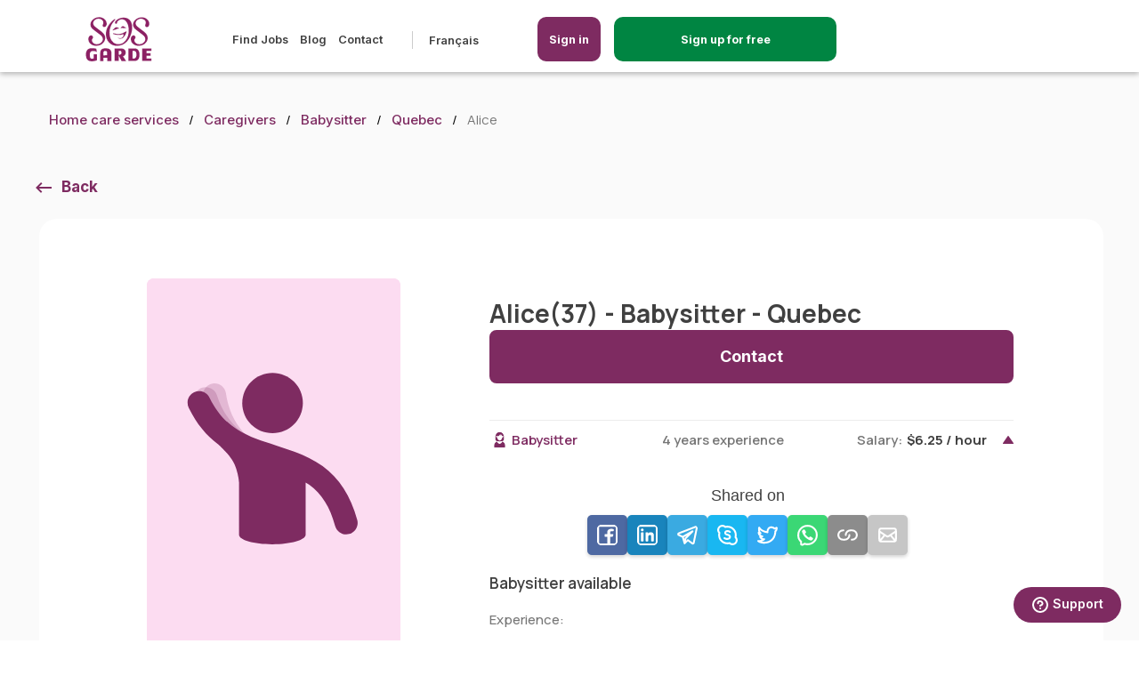

--- FILE ---
content_type: text/html; charset=UTF-8
request_url: https://sosgarde.ca/en/caregivers/babysitter-Alice-G1K-Quebec-Quebec-476
body_size: 12358
content:

<!DOCTYPE html>
<html lang="en-ca" translate="no">
<head>
    <meta name="google" content="notranslate">
    <meta charset="utf-8">
    <meta name="country" content="canada"/>
    <meta name="viewport" content="width=device-width, initial-scale=1.0, maximum-scale=5.0">
    <meta name="description" content="Alice is a babysitter in Quebec. Alice has several availability for childcare. Alice is 37 years old with 4 years of child care experience. She can...">
    <meta name="keywords" content="Nanny, Babysitter, Housekeeper, Pet sitter and Help for Seniors, jobs, search for nanny jobs, babysitting jobs, housekeeping jobs, senior care jobs, pet sitting jobs">
    <meta name="csrf-token" content="eqMV4uxyL4SJ8v14VVqCjxgW38gBWITQon8xhYQG">
        <script async src="https://pagead2.googlesyndication.com/pagead/js/adsbygoogle.js?client=ca-pub-9190851812301600" crossorigin="anonymous" type="6f9381e457ca5bcea71b9bc6-text/javascript"></script>
    <title>babysitter - Alice(37) in G1K - Quebec - Quebec | SOSgarde</title>
                
        <meta property="og:image" content="https://cdn.sosgarde.ca/Prod/images/ogimages/seo_og_babysitter.jpg" />
    <meta property="og:type" content="website" />
    <meta property="og:url" content="https://sosgarde.ca/en/caregivers/babysitter-Alice-G1K-Quebec-Quebec-476" />
    <meta property="og:title" content="babysitter - Alice(37) in G1K - Quebec - Quebec | SOSgarde" />

    <meta property="og:description" content="Alice is a babysitter in Quebec. Alice has several availability for childcare. Alice is 37 years old with 4 years of child care experience. She can..." />
                        <link rel="canonical" href="https://sosgarde.ca/en/caregivers/babysitter-Alice-G1K-Quebec-Quebec-476" />
                <link rel="alternate" hreflang="en-ca" href="https://sosgarde.ca/en/caregivers/babysitter-Alice-G1K-Quebec-Quebec-476" />
    <link rel="alternate" hreflang="fr-ca" href="https://sosgarde.ca/candidats/gardienne-enfants-Alice-G1K-Québec-Québec-476" />
    
    <link rel="icon" type="image/x-icon" href="/favicon.png"/>
    <link rel="apple-touch-icon" href="/favicon.png">
    <link rel="preload" as="image" href="https://cdn.sosgarde.ca/Prod%2Fimages%2Flogo-fr.svg"/>

    <link rel="stylesheet" href="/css/critical.css?id=c5c30555174f66693eef">
    <link rel="stylesheet" href="/css/base.css?id=1fbb491f3ef5b70436e7">
        
    <link rel="stylesheet" href="/css/jquery-ui.css?id=ec72b7651b3663d03850">
    <link rel="stylesheet" href="/css/profile.css?id=81a5af7709497d1a330e">
    <link rel="stylesheet" href="/css/family-profile.css?id=e321e4f862cb25897c5a">
    <link rel="stylesheet" href="/css/breadcrumb.css">
    <link rel="stylesheet" href="/css/landing.css">
    <style>
        .slgbg {
            background-color: #fafafa;
        }

        .div-show-more {
            justify-content: right;
            display: flex;
            position: absolute;
            right: 0;
            bottom: 0;
        }

        .btn-show-more {
            color: white !important;
            font-weight: bold;
            border-radius: 5px;
            display: flex !important;
            justify-content: center;
            align-items: center;
            height: 40px;
            width: 160px;
            border: 2px solid #008542;
            background-color: #008542;
            right: -15px;
        }

        .btn-show-more:hover {
            color: #008542 !important;
            font-weight: bold;
            border-radius: 5px;
            display: flex !important;
            justify-content: center;
            align-items: center;
            height: 40px;
            width: 160px;
            border: 2px solid #008542;
            background-color: white;
            right: -15px;
            text-decoration: none;
        }

        @media  only screen and (min-width: 601px) {
            .gslideinner {
                margin-top: 0px !important;
            }
        }

        @media (max-width: 1023px) {
            .cst-cards-inner {
                max-height: 450px;
            }

            .div-show-more {
                justify-content: center;
                display: block;
                position: relative;
            }
        }

        .gimg img {
            width: : 200px !important;
        }


        .lastlogin {
            text-align: left !important;
            margin-top: -10px !important;
        }

        @media  only screen and (max-width: 1200px) {
            .lastlogin {
                text-align: left !important;
                margin-top: 10px !important;
            }
        }

        .image-center {
            display: flex;
            justify-content: center;
        }
    </style>

    
    <script src="/js/app.js?id=f7d53802a0c69f2a53c3" type="6f9381e457ca5bcea71b9bc6-text/javascript"></script>
        </head>
<body  class="family">
<style>
    .scnav{
        display: block !important;
        width: 100% !important;
        text-align: center !important;
    }
</style>


    <style>

    a[href^="tel"]{
        color: #404040;
        text-decoration:none;
    }

    .login-mobile:hover{
        background-color: white !important;
        color: #7e2b61 !important;
        border: 2px solid #7e2b61 !important;
    }

    .login-mobile {
        display: none;
        position: absolute;
        top:18px;
        width:200px;
        right: 70px;
    }

    .registerbtn-mobile {
        display: none;
        position: absolute;
        top:18px;
        width:200px;
        right: 200px;
    }

    .registration-btn {
        border: 2px solid #008542;/* #008542;  */
        background-color: #008542; /* #008542; */
    }

    @media  only screen and (max-width: 1024px) {
        .login-mobile {
            display: block;
        }
        .desktop-screen {
            display: none;
        }
        .registerbtn-mobile {
            display: block;
        }
    }
    header {
        box-shadow: 0px 2px 6px rgba(0, 0, 0, 0.3);
    }
    @media  only screen and (min-width: 1025px) {
        .mobile-screen {
            display: none !important;
        }
    }

    /* HEADER MENU */
    @media (min-width: 1025px) and (max-width: 1439px){
        .header-lp {
            margin-left: 80px;
            position: absolute;
        }
        .main-menu ul.menu-left {
            margin-left: 100px;
        }
    }
    @media (min-width: 1920px){
        .header-lp {
            left: 320px;
            position: absolute;
        }
        .main-menu ul.menu-left {
            margin-left: 100px;
        }
    }

    @media (min-width: 1536px) and (max-width: 1919px) {
        .header-lp {
            left: 170px;
            position: absolute;
        }
        .main-menu ul.menu-left {
            margin-left: 120px;
        }
    }

    @media (min-width: 1081px){
        .menu-right {
            float: left !important;
            margin-left: 10px !important;
        }
    }

    @media (min-width: 1440px) and (max-width: 1534px) {
        .header-lp {
            left: 160px;
            position: absolute;
        }
        .main-menu ul.menu-left {
            margin-left: 120px;
        }
    }

    @media (min-width: 1079px) and (max-width: 1223px) {
        .menu-right .btn {
            border-radius: 15px;
            height: 50px;
            justify-content: center;
            align-items: center;
            display: flex !important;
            width: auto;
            margin-top: -16px !important;
        }
    }

    @media (min-width: 1081px)
    {
        #menu-blog::after {
            content: "";
            display: inline-block;
            width: 1px;
            height: 20px;
            background-color: #ccc;
            margin-left: 20px;
            margin-right: 5px;
            vertical-align: middle;
        }
        .main-menu .langselector {
            padding-left: 0;
            margin-left: -10px !important;
        }
        .main-menu .langselector:before {
            left: 100px;
        }
        .menu-right .btn {
            border-radius: 25px;
            height: 50px;
            justify-content: center;
            align-items: center;
            display: flex !important;
            /*width: 140px !important;*/
            margin-top: -16px !important;
        }
        .menu-right {
            float: left !important;
            margin-left: 50px !important;
        }
        .header-logo img {
            height: 50px;
        }
        .main-menu {
            margin: inherit;
        }
        header {
            height: 81px;
        }
        .header-logo {
            margin-top: inherit;
            height: 55px;
        }
    }
    @media (min-width: 1081px) and (max-width: 1368px) {
        .menu-right {
            padding-top: 16px !important;
        }
        .username {
            font-size: .925rem;
        }
    }
    @media (min-width: 1369px) {
        .menu-right {
            padding-top: 19px !important;
        }
        .username {
            font-size: 1rem;
        }
    }
    .logout-btn img {
        width: 17px;
        margin-right: 20px;
    }
</style>

<style>
@media (max-width: 1321px) {
    /* .li-registration-btn {
        display: none !important;
    } */
    #inscriptionBtn {
        display: inherit !important;
        bottom: 10px;
        right: 0;
        margin-right: auto;
        margin-bottom: 0;
    }
    .bar {
        position: fixed;
        bottom: 0;
        left: 0;
        width: 100%;
        height: 80px;
        background-color: #f2f2f2;
        z-index: 4;
    }
}
</style>
<header style="z-index:2000">
    <div class="headerwrapper">
        

        <div class="header-lp">
            <a href="https://sosgarde.ca/en" class="header-logo"><img width="116" height="77" alt="SOS Garde" title="SOS Garde" src="https://cdn.sosgarde.ca/Prod%2Fimages%2Flogo-fr.svg"/></a>
            
        </div>
        <style>
            @media (min-width: 480px) {

              .login-icon-button svg {
                display: none; /* Ocultar el icono en pantallas menores a 480px */
              }

              .login-icon-button span {
                display: inline-block; /* Mostrar el texto como bloque en pantallas menores a 480px */
              }
            }

            @media (max-width: 481px) {

                .registerbtn-mobile{
                    right: 130px;
                }
                .login-icon-button{
                    width: 50px !important;
                    padding: 7px 3px !important;
                }

              .login-icon-button svg {
                display: inline-block; /* Mostrar el icono en pantallas mayores o iguales a 481px */
              }

              .login-icon-button span {
                display: none; /* Ocultar el texto en pantallas mayores o iguales a 481px */
              }
            }

            @media (max-width: 450px) {
                .btnregistermobile {
                    width: 100%;
                    padding: 10px 5px;
                    font-size: 10px;
                    width: 150px !important;
                    background-color: #404040;
                }

                .btnloginmobile {
                    width: 100%;
                    padding: 10px 5px;
                    font-size: 14px;
                    display: flex;
                    justify-content: center;
                    align-items: center;
                    gap: 6px; /* Separación entre icono y texto */
                }
                }
          </style>


                        <a class="registerbtn-mobile btnregistermobile" style="border: #2px solid #7e2b61;  border-radius:10px; font-size:10px; background-color:#008542; width:250px; padding:12px 5px 12px 5px; color: white; text-decoration:none; text-align:center;" href="https://sosgarde.ca/en/register"><span>Sign up for free</span></a>
                <a class="login-mobile btnloginmobile login-icon-button" style="border: #2px solid #7e2b61;  border-radius:10px; background-color:#7e2b61; width:120px; padding:12px 5px 12px 5px; color: white; text-decoration:none; text-align:center;" data-lity href="#login">
                   <svg width="30px" height="30px" viewBox="0 0 24 24" fill="none" xmlns="http://www.w3.org/2000/svg"><g id="SVGRepo_bgCarrier" stroke-width="0"></g><g id="SVGRepo_tracerCarrier" stroke-linecap="round" stroke-linejoin="round"></g><g id="SVGRepo_iconCarrier"> <path d="M19 18.0039V17C19 15.8954 18.1046 15 17 15C15.8954 15 15 15.8954 15 17V18.0039M4 21C4 17.134 7.13401 14 11 14C11.3395 14 11.6734 14.0242 12 14.0709M15.5 21H18.5C18.9659 21 19.1989 21 19.3827 20.9239C19.6277 20.8224 19.8224 20.6277 19.9239 20.3827C20 20.1989 20 19.9659 20 19.5C20 19.0341 20 18.8011 19.9239 18.6173C19.8224 18.3723 19.6277 18.1776 19.3827 18.0761C19.1989 18 18.9659 18 18.5 18H15.5C15.0341 18 14.8011 18 14.6173 18.0761C14.3723 18.1776 14.1776 18.3723 14.0761 18.6173C14 18.8011 14 19.0341 14 19.5C14 19.9659 14 20.1989 14.0761 20.3827C14.1776 20.6277 14.3723 20.8224 14.6173 20.9239C14.8011 21 15.0341 21 15.5 21ZM15 7C15 9.20914 13.2091 11 11 11C8.79086 11 7 9.20914 7 7C7 4.79086 8.79086 3 11 3C13.2091 3 15 4.79086 15 7Z" stroke="#ffffff" stroke-width="2" stroke-linecap="round" stroke-linejoin="round"></path> </g></svg>
                    <span>Sign in</span>
                </a>
                <nav class="main-menu">
            <ul class="menu-left">
                                                        <li><a href="https://sosgarde.ca/en/jobs">Find Jobs</a></li>
                    
                
                                <li><a href="/blog">Blog</a></li>
                <li><a href="https://sosgarde.ca/en/contact-us">Contact</a></li>
                <li id="menu-blog"></a></li>
                <li>
                    <ul>
                                                <li>
                            <a id="changelangauto" hreflang="fr-ca" href="https://sosgarde.ca/candidats/gardienne-enfants-Alice-G1K-Quebec-Quebec-476">Français</a>
                        </li>
                                                                    </ul>
                </li>
            </ul>
            <ul class="menu-right">
                                    <li class="withbtn"><a id="header-btn-login" style="border-radius: 10px;" class="btn" data-lity href="#login">Sign in</a></li>
                    <li class="withbtn li-registration-btn"><a class="btn registration-btn"  style="border-radius: 10px; width:250px !important;"  href="https://sosgarde.ca/en/register">Sign up for free</a></li>
                            </ul>
        </nav>

        <div class="menu-toggle">
            <div class="mtc"></div>
        </div>
                    <div id="login" class="lity-hide">
                <div class="lheader">
                    <a href="https://sosgarde.ca/en" class="header-logo"><img width="116" height="77" alt="SOS Garde" title="SOS Garde" src="https://cdn.sosgarde.ca/Prod%2Fimages%2Flogo-fr.svg"/></a>
                </div>
                <div class="flex-centred">
                    <form action="https://sosgarde.ca/en/login" class="form" method="post">
                        <input type="hidden" name="_token" value="eqMV4uxyL4SJ8v14VVqCjxgW38gBWITQon8xhYQG">                        <span style="font-size: 18px; font-weight: 800;">Sign In</span>
                        <div class="form-group">
                            <label for="email_l" class="required-label">Email</label>
                            <input type="email" id="email_l" name="email_l" required value="" >
                            <div class="hint default">Please input valid e-mail.</div>
                                                    </div>

                        <div class="form-group">
                            <label for="password_l" class="required-label">Password</label>
                            <input type="password" id="password_l" name="password_l" required >
                            <div class="hint default">Password needs to be more than 6 characters</div>
                                                    </div>
                        <div class="btn lsubmit">Sign in</div>
                        <input type="hidden" name="redirectjob" id="redirectjob">
                        <a data-lity href="#resetpass">Forgot password</a>
                    </form>
                </div>
            </div>

            <div id="resetpass" class="lity-hide">
                <div class="lheader">
                    <a href="https://sosgarde.ca/en" class="header-logo"><img width="116" height="77" alt="SOS Garde" title="SOS Garde" src="https://cdn.sosgarde.ca/Prod%2Fimages%2Flogo-fr.svg"/></a>
                    <div class="btn postjob">Create a Job</div>
                </div>
                <div class="flex-centred">
                    <form id="reset_pass" action="https://sosgarde.ca/en/forgot-password" class="form" method="post">
                        <input type="hidden" name="_token" value="eqMV4uxyL4SJ8v14VVqCjxgW38gBWITQon8xhYQG">                        <span style="font-size: 18px; font-weight: 800;">Reset password</span>
                        <div class="form-group">
                            <label for="email_pr" class="required-label">Email</label>
                            <input type="email" id="email_pr" name="email_pr" required>
                            <div class="hint default">Please input valid e-mail.</div>
                        </div>
                        <div class="btn reset_submit">Reset password</div>
                    </form>
                </div>
            </div>
                <!-- MODAL CHANGE LANG -->
        
    </div>
</header>
<link rel="stylesheet" href="/css/litycustom-modal.css?id=12457417dad">
<!-- Google Tag Manager -->
<script defer type="6f9381e457ca5bcea71b9bc6-text/javascript">(function(w,d,s,l,i){w[l]=w[l]||[];w[l].push({'gtm.start':
            new Date().getTime(),event:'gtm.js'});var f=d.getElementsByTagName(s)[0],
        j=d.createElement(s),dl=l!='dataLayer'?'&l='+l:'';j.async=true;j.src=
        'https://www.googletagmanager.com/gtm.js?id='+i+dl;f.parentNode.insertBefore(j,f);
    })(window,document,'script','dataLayer','GTM-5Q8DN6C');</script>
<!-- End Google Tag Manager -->

<!-- Google Tag Manager (noscript) -->
<noscript><iframe src="https://www.googletagmanager.com/ns.html?id=GTM-5Q8DN6C"
                  height="0" width="0" style="display:none;visibility:hidden"></iframe></noscript>
<!-- End Google Tag Manager (noscript) -->
    <style>
.mobile-bar {
    display: none;
    height: 70px;
    position: fixed;
    bottom: 0;
    left: 0;
    width: 100%;
    background-color: #f2f2f2;
    color: white;
    text-align: center;
    padding: 10px;
    box-shadow: 0 -2px 5px rgba(0, 0, 0, 0.1);
}


#mobile-button {
    text-decoration: none;
    display: inline-block;
    width: 80%;
    padding: 15px;
    border-radius: 5px;
    color: white;
    font-size: 19px;
    /* height: 70px;
    line-height: 19px; */
    background-color: #008542;
    text-align: center;
    cursor: pointer;
    animation: fadeInUp 0.5s ease-out forwards;
}


@keyframes  fadeInUp {
    0% {
        opacity: 0;
        transform: translateY(20px);
    }
    100% {
        opacity: 1;
        transform: translateY(0);
    }
}


@media (max-width: 768px) {
    .mobile-bar {
        display: block;
    }
}
</style>

<div class="mobile-bar" style="z-index: 10">
            <a id="mobile-button" href="https://sosgarde.ca/en/register">Sign up for free</a>
    </div>


    <main class="profile limited" style="padding-bottom:0px !important; margin-bottom:0px; !important">
        <div class="wrapper">
            <ul class="breadcrumb">
                <li><a href="https://sosgarde.ca/en">Home care services</a></li>
                <li><a href="https://sosgarde.ca/en/caregivers">Caregivers</a></li>
                <li><a href="https://sosgarde.ca/en/caregivers/babysitter">Babysitter</a></li>
                <li><a href="https://sosgarde.ca/en/caregivers/babysitter/Quebec">Quebec</a></li>
                <li>Alice</li>
            </ul>
            <div class="myjobs one result">
                <div class="undermenu-wrapper">
                    <a class="backto" href="javascript:void(0);" onclick="if (!window.__cfRLUnblockHandlers) return false; goBack();" data-cf-modified-6f9381e457ca5bcea71b9bc6-="">Back</a>
                </div>
                <div class="profilewrapdt fullresult" style="padding-bottom:30px !important; margin-bottom:0px !important;">
                    <div class="bgslide">
                        <div class="gslideinner">
                            <div class="glp">
                                <div class="gimg ">
                                    <img alt="caregiver" src="/images/caregiver_default.svg" />
                                    <p class="lastlogin" style="text-align: center !important; max-width: 100%;">
                                                                                                            </div>
                                <div class="servicesblock">
                                    <h5>General info</h5>
                                    <p class="timeslotgeo">Education:</p>
                                    <p class="degree">Some senior high school</p>
                                    
                                    <div class="divider"></div>
                                    <p class="timeslotgeo">Languages:</p>
                                    <p class="dataspan">English, French</p>
                                    <p class="timeslotgeo">Timing preferences:</p>
                                    <p class="dataspan">Occasional</p>
                                </div>
                            </div>

                            <div class="gslidedescr">
                                <div class="flexy-space">
                                    <h1 class="gname">Alice(37) - Babysitter - Quebec</h1>
                                    <a class="btn contact-btn" data-lity href="#contactbtnmodal">Contact</a>
                                </div>
                                <div class="servicelist">
                                                                                                                <div class="spoiler-wrapper">
    <div class="spoiler unfolded ">
        <div class="badges ">
            <span class="babysitter icon nobg">Babysitter</span>
        </div>
        <span class="salary-right desktop-screen">4 years experience</span>
        <span class="salary-right ">Salary:<strong>$6.25 / hour</strong></span>
    </div>
    <div class="spoiler-content" style="display: block;" >
        <div class="share-container" style="margin-bottom:20px;">
    <div class="share-title">Shared on</div>
    <div class="share-buttons">
        <!-- Facebook -->
        <button class="share-button" onclick="if (!window.__cfRLUnblockHandlers) return false; shareOnFacebook()" style="background-color: #3b5998" data-cf-modified-6f9381e457ca5bcea71b9bc6-="">
            <img width="25px" src="https://sosgarde.ca/images/share/facebook.svg" alt="facebook" />
        </button>
        <!-- LinkedIn -->
        <button class="share-button" onclick="if (!window.__cfRLUnblockHandlers) return false; shareOnLinkedIn()" style="background-color: #0077B5" data-cf-modified-6f9381e457ca5bcea71b9bc6-="">
            <img width="25px" src="https://sosgarde.ca/images/share/linkedin.svg" alt="linkedin"/>
        </button>
        <!-- Telegram -->
        <button class="share-button" onclick="if (!window.__cfRLUnblockHandlers) return false; shareOnTelegram()" style="background-color: #24A1DE" data-cf-modified-6f9381e457ca5bcea71b9bc6-="">
            <img width="25px" src="https://sosgarde.ca/images/share/telegram.svg"  alt="telegram"/>
        </button>
        <!-- Skype -->
        <button class="share-button" onclick="if (!window.__cfRLUnblockHandlers) return false; shareOnSkype()" style="background-color: #00AFF0" data-cf-modified-6f9381e457ca5bcea71b9bc6-="">
            <img width="25px" src="https://sosgarde.ca/images/share/skype.svg"  alt="skype"/>
        </button>
        <!-- Twitter -->
        <button class="share-button" onclick="if (!window.__cfRLUnblockHandlers) return false; shareOnTwitter()" style="background-color: #1DA1F2" data-cf-modified-6f9381e457ca5bcea71b9bc6-="">
            <img width="25px" src="https://sosgarde.ca/images/share/twitter.svg"  alt="twitter"/>
        </button>
        <!-- WhatsApp -->
        <button class="share-button" onclick="if (!window.__cfRLUnblockHandlers) return false; shareOnWhatsApp()" style="background-color: #25D366" data-cf-modified-6f9381e457ca5bcea71b9bc6-="">
            <img width="25px" src="https://sosgarde.ca/images/share/whatsapp.svg" alt="whatsapp" />
        </button>
        <!-- Copy Link -->
        <button class="share-button" onclick="if (!window.__cfRLUnblockHandlers) return false; copyLink()" style="background-color: gray" data-cf-modified-6f9381e457ca5bcea71b9bc6-="">
            <img width="25px" src="https://sosgarde.ca/images/share/link.svg"  alt="link"/>
        </button>
        <!-- Email -->
        <button class="share-button" onclick="if (!window.__cfRLUnblockHandlers) return false; shareViaEmail()" style="background-color: silver" data-cf-modified-6f9381e457ca5bcea71b9bc6-="">
            <img width="25px" src="https://sosgarde.ca/images/share/mail.svg"  alt="mail"/>
        </button>
    </div>
</div>

<script type="6f9381e457ca5bcea71b9bc6-text/javascript">

    const current_url = 'https://sosgarde.ca/en/caregivers/babysitter-Alice-G1K-Quebec-Quebec-476';

    function shareOnFacebook() {
        const facebookShareUrl = `https://www.facebook.com/sharer/sharer.php?u=${encodeURIComponent(current_url)}`;
        window.open(facebookShareUrl, 'facebook-share-dialog', 'width=800,height=600');
    }

    function shareOnLinkedIn() {
        const linkedInShareUrl = `https://www.linkedin.com/sharing/share-offsite/?url=${encodeURIComponent(current_url)}`;
        window.open(linkedInShareUrl, 'linkedin-share-dialog', 'width=800,height=600');
    }

    function shareOnWhatsApp() {
        const whatsappShareUrl = `https://api.whatsapp.com/send?text=${encodeURIComponent(current_url)}`;
        window.open(whatsappShareUrl, 'whatsapp-share-dialog', 'width=800,height=600');
    }

    function shareOnSkype() {
        const skypeShareUrl = `https://web.skype.com/share?url=${encodeURIComponent(current_url)}`;
        window.open(skypeShareUrl, 'skype-share-dialog', 'width=800,height=600');
    }

    function shareOnTwitter() {
        const twitterShareUrl = `https://twitter.com/intent/tweet?url=${encodeURIComponent(current_url)}`;
        window.open(twitterShareUrl, 'twitter-share-dialog', 'width=800,height=600');
    }

    function shareOnTelegram() {
        const telegramShareUrl = `https://telegram.me/share/url?url=${encodeURIComponent(current_url)}`;
        window.open(telegramShareUrl, 'telegram-share-dialog', 'width=800,height=600');
    }

    function copyLink() {
        navigator.clipboard.writeText(current_url).then(() => {
            alert('Link copied to clipboard');
        });
    }

    function shareViaEmail() {
        const emailSubject = 'Check out this page';
        const emailBody = `I thought you might be interested in this: ${current_url}`;
        const emailShareUrl = `mailto:?subject=${encodeURIComponent(emailSubject)}&body=${encodeURIComponent(emailBody)}`;
        window.location.href = emailShareUrl;
    }

</script>

            <div class="shortdescription">
            Babysitter available
        </div>
        <p class="timeslotgeo">Experience:</p>
        <p class="avalue">
            
        </p>
                <p class="timeslotgeo">Number of children:</p>
        <p class="avalue">up to 4</p>

        <p class="timeslotgeo">Age of chidlren comfortable caring:</p>
        <p class="avalue">2 to 5</p>

        <p class="timeslotgeo">Ready to offer:</p>
        <div class="checkbox-button-group">
                            <div class="form-check">
                    <input class="check-button ui-checkboxradio ui-helper-hidden-accessible"
                           type="checkbox">
                    <label class="ui-checkboxradio-label ui-corner-all ui-button ui-widget  ">
                        <span class="ui-checkboxradio-icon ui-corner-all ui-icon ui-icon-background ui-icon-blank"></span>
                        <span class="ui-checkboxradio-icon-space"> </span>
                        Drop off / Pick up
                    </label>
                </div>
                            <div class="form-check">
                    <input class="check-button ui-checkboxradio ui-helper-hidden-accessible"
                           type="checkbox">
                    <label class="ui-checkboxradio-label ui-corner-all ui-button ui-widget  ">
                        <span class="ui-checkboxradio-icon ui-corner-all ui-icon ui-icon-background ui-icon-blank"></span>
                        <span class="ui-checkboxradio-icon-space"> </span>
                        Help with homework
                    </label>
                </div>
                            <div class="form-check">
                    <input class="check-button ui-checkboxradio ui-helper-hidden-accessible"
                           type="checkbox">
                    <label class="ui-checkboxradio-label ui-corner-all ui-button ui-widget  ">
                        <span class="ui-checkboxradio-icon ui-corner-all ui-icon ui-icon-background ui-icon-blank"></span>
                        <span class="ui-checkboxradio-icon-space"> </span>
                        Light housekeeping
                    </label>
                </div>
                            <div class="form-check">
                    <input class="check-button ui-checkboxradio ui-helper-hidden-accessible"
                           type="checkbox">
                    <label class="ui-checkboxradio-label ui-corner-all ui-button ui-widget  ">
                        <span class="ui-checkboxradio-icon ui-corner-all ui-icon ui-icon-background ui-icon-blank"></span>
                        <span class="ui-checkboxradio-icon-space"> </span>
                        Meals preparation
                    </label>
                </div>
                            <div class="form-check">
                    <input class="check-button ui-checkboxradio ui-helper-hidden-accessible"
                           type="checkbox">
                    <label class="ui-checkboxradio-label ui-corner-all ui-button ui-widget  ">
                        <span class="ui-checkboxradio-icon ui-corner-all ui-icon ui-icon-background ui-icon-blank"></span>
                        <span class="ui-checkboxradio-icon-space"> </span>
                        Taking to activities
                    </label>
                </div>
                    </div>

        <div class="spo-content-last">
            <span class="salary-right">Salary:<strong>$6.25 / hour</strong></span>
            <div class="form-check checkbox-round-group slarylast">
                <input type="checkbox"  readonly>
                <label>Salary negotiable</label>
            </div>
        </div>

    </div>
</div>

                                    
                                                                            <div class="spoiler-wrapper">
    <a href="https://sosgarde.ca/en/caregivers/nanny-Alice-G1K-Quebec-Quebec-476" style="text-decoration: none;">
        <div class="spoiler">
            <div class="badges">
                <span class="nanny icon nobg">Nanny</span>
            </div>
            <span class="salary-right">Salary:<strong>$6.25 / hour</strong></span>
        </div>
    </a>
</div>

                                                                            <div class="spoiler-wrapper">
    <a href="https://sosgarde.ca/en/caregivers/pet-sitter-Alice-G1K-Quebec-Quebec-476" style="text-decoration: none;">
        <div class="spoiler">
            <div class="badges">
                <span class="pet-sitter icon nobg">Pet Sitter</span>
            </div>
            <span class="salary-right">Salary:<strong>$6.25 / hour</strong></span>
        </div>
    </a>
</div>

                                                                            <div class="spoiler-wrapper">
    <a href="https://sosgarde.ca/en/caregivers/senior-caregiver-Alice-G1K-Quebec-Quebec-476" style="text-decoration: none;">
        <div class="spoiler">
            <div class="badges">
                <span class="senior-caregiver icon nobg">Senior Caregiver</span>
            </div>
            <span class="salary-right">Salary:<strong>$6.25 / hour</strong></span>
        </div>
    </a>
</div>

                                                                            <div class="spoiler-wrapper">
    <a href="https://sosgarde.ca/en/caregivers/special-needs-caregiver-Alice-G1K-Quebec-Quebec-476" style="text-decoration: none;">
        <div class="spoiler">
            <div class="badges">
                <span class="special-needs-caregiver icon nobg">Special needs caregiver</span>
            </div>
            <span class="salary-right">Salary:<strong>$6.25 / hour</strong></span>
        </div>
    </a>
</div>

                                                                    </div>
                            </div>
                        </div>

                        <div class="registration-banner">
                            <div class="blurtop"></div>
                            <div class="blurbottom">
                                <h3>Want to learn more about Alice</h3>
                                <p>Sign up now for free, it only takes a few minutes.</p>
                                <p>Alice is a babysitter in Quebec. Alice has several availability for childcare. Alice is 37 years old with 4 years of child care experience. She can care for up to 4. Ideal age for children to care for are: from 2 to 5 years old.</p><p>Alice is a great Quebec babysitter that can help parents with the following things: </p><p>Alice speaks English, French and can provide childcare occasionally. </p>
                                <div class="text-align: center; margin-top:50px !important; background-color:red;">
                                    <br>
                                    <a class="btn"
                                        href="https://sosgarde.ca/en/register-family">Sign up</a>
                                    <a class="btn" id="loginbtn">Sign in</a>
                                </div>
                            </div>

                        </div>
                    </div>
                </div>
            </div>
        </div>
    </main>

    
    <section class="bestcaregivers slgbg" style="padding-top:10px !important; margin-top:-90px !important;">
        <div class="wrapper">
            <h2 class="csth2" style="display:block; text-align:center !important; width: 100%;">
                Other Babysitters near in Quebec</h2>
            <div class="slidergivers" style="width:100%!important; ">
                                                        <!-- CAROUSEL OTHERS CAREGIVERS NEAR TO -->
                    <div style="" class="mobile-center-container bgslide cst-cards-container ">
                        <div class="gslideinner cst-cards-inner">
                            <div class="cardsjobsnew ">
                                <div class="image-center">
                                    <img width="141" height="208" alt="Candidate Profile" data-lazy="https://cdn.sosgarde.ca/Prod/avatar/67a113b566cb255642215a1909dbf90d_tmb.jpg.webp?babysitter" />
                                </div>
                            </div>
                            <div class="gslidedescr cst-cards-descr">
                                <h3 class="gname">
                                    <a href="https://sosgarde.ca/en/caregivers/babysitter-Nadia-G3G-Quebec-Quebec-197229">Nadia (45) - Babysitter - Quebec</a>
                                </h3>
                                                                    <br>
                                                                <p class="age" style="margin-top:0px;">
                                    Je suis maman de 5 enfants mon plus vieux a 23 ans et ma plus jeune 15 ans. J ai deja eu ma garderie a ma maison pendant 12 ans avec mes enf...
                                    <br><small style="color:#7e2b61;">(Automatically translated by our system)</small>                                </p>
                                <div class="desktop-wrapper">
                                    <div class="left-text">
                                        10+ years exp</div>
                                    <div class="center-text"></div>
                                    <div class="right-text">
                                                                                    $18/hour
                                                                            </div>
                                </div>
                                <div class="div-show-more">
                                    <a class="btn-show-more" href="https://sosgarde.ca/en/caregivers/babysitter-Nadia-G3G-Quebec-Quebec-197229" style="display: block; margin-top: 10px;">Show more</a>
                                </div>
                            </div>
                        </div>
                    </div>
                                                        <!-- CAROUSEL OTHERS CAREGIVERS NEAR TO -->
                    <div style="" class="mobile-center-container bgslide cst-cards-container ">
                        <div class="gslideinner cst-cards-inner">
                            <div class="cardsjobsnew ">
                                <div class="image-center">
                                    <img width="141" height="208" alt="Candidate Profile" data-lazy="https://cdn.sosgarde.ca/Prod/avatar/bf3fb8c0b51c5f55ec9b99bcf1445009_tmb.jpg.webp?babysitter" />
                                </div>
                            </div>
                            <div class="gslidedescr cst-cards-descr">
                                <h3 class="gname">
                                    <a href="https://sosgarde.ca/en/caregivers/babysitter-Diane-G6V-L%C3%A9vis-Quebec-197215">Diane (62) - Babysitter - Lévis</a>
                                </h3>
                                                                    <br>
                                                                <p class="age" style="margin-top:0px;">
                                    Je suis responsable et efficace jaime etre avec enfants et ces amusant peu faire aussi.autre tâches pendant le temps que je suis avec enfant...
                                    <br><small style="color:#7e2b61;">(Automatically translated by our system)</small>                                </p>
                                <div class="desktop-wrapper">
                                    <div class="left-text">
                                        1 year exp</div>
                                    <div class="center-text"></div>
                                    <div class="right-text">
                                                                                    $19/hour
                                                                            </div>
                                </div>
                                <div class="div-show-more">
                                    <a class="btn-show-more" href="https://sosgarde.ca/en/caregivers/babysitter-Diane-G6V-L%C3%A9vis-Quebec-197215" style="display: block; margin-top: 10px;">Show more</a>
                                </div>
                            </div>
                        </div>
                    </div>
                                                        <!-- CAROUSEL OTHERS CAREGIVERS NEAR TO -->
                    <div style="" class="mobile-center-container bgslide cst-cards-container ">
                        <div class="gslideinner cst-cards-inner">
                            <div class="cardsjobsnew ">
                                <div class="image-center">
                                    <img width="141" height="208" alt="Candidate Profile" data-lazy="https://cdn.sosgarde.ca/Prod/avatar/178454640a526ef0e7a33e670790ba59_tmb.jpg.webp?babysitter" />
                                </div>
                            </div>
                            <div class="gslidedescr cst-cards-descr">
                                <h3 class="gname">
                                    <a href="https://sosgarde.ca/en/caregivers/babysitter-Allisson-G1W-Quebec-Quebec-197192">Allisson (24) - Babysitter - Quebec</a>
                                </h3>
                                                                    <br>
                                                                <p class="age" style="margin-top:0px;">
                                    Bonjour,

Je m’appelle Allisson, j’ai 23 ans et je suis gaspesienne. Je travaille en garderie depuis aoùt. J’ai commencé mon AEC en educat...
                                                                    </p>
                                <div class="desktop-wrapper">
                                    <div class="left-text">
                                        1 year exp</div>
                                    <div class="center-text"></div>
                                    <div class="right-text">
                                                                                    $15/hour
                                                                            </div>
                                </div>
                                <div class="div-show-more">
                                    <a class="btn-show-more" href="https://sosgarde.ca/en/caregivers/babysitter-Allisson-G1W-Quebec-Quebec-197192" style="display: block; margin-top: 10px;">Show more</a>
                                </div>
                            </div>
                        </div>
                    </div>
                                                        <!-- CAROUSEL OTHERS CAREGIVERS NEAR TO -->
                    <div style="" class="mobile-center-container bgslide cst-cards-container ">
                        <div class="gslideinner cst-cards-inner">
                            <div class="cardsjobsnew ">
                                <div class="image-center">
                                    <img width="141" height="208" alt="Candidate Profile" data-lazy="https://cdn.sosgarde.ca/Prod/avatar/367566964ec3a65c4825dc8c143c5243_tmb.jpg.webp?babysitter" />
                                </div>
                            </div>
                            <div class="gslidedescr cst-cards-descr">
                                <h3 class="gname">
                                    <a href="https://sosgarde.ca/en/caregivers/babysitter-Emma-G6V-L%C3%A9vis-Quebec-197176">Emma (19) - Babysitter - Lévis</a>
                                </h3>
                                                                    <br>
                                                                <p class="age" style="margin-top:0px;">
                                    J'ai gardé des enfants pour la première fois, comme emploi, lorsque j'avais seulement 12 ans... 

Aujourd'hui, je considère que j'ai acqui...
                                                                    </p>
                                <div class="desktop-wrapper">
                                    <div class="left-text">
                                        5 years exp</div>
                                    <div class="center-text"></div>
                                    <div class="right-text">
                                                                                    $25/hour
                                                                            </div>
                                </div>
                                <div class="div-show-more">
                                    <a class="btn-show-more" href="https://sosgarde.ca/en/caregivers/babysitter-Emma-G6V-L%C3%A9vis-Quebec-197176" style="display: block; margin-top: 10px;">Show more</a>
                                </div>
                            </div>
                        </div>
                    </div>
                                                        <!-- CAROUSEL OTHERS CAREGIVERS NEAR TO -->
                    <div style="" class="mobile-center-container bgslide cst-cards-container ">
                        <div class="gslideinner cst-cards-inner">
                            <div class="cardsjobsnew ">
                                <div class="image-center">
                                    <img width="141" height="208" alt="Candidate Profile" data-lazy="https://cdn.sosgarde.ca/Prod/avatar/946712de5e822997c9b493d700a7098a_tmb.jpg.webp?babysitter" />
                                </div>
                            </div>
                            <div class="gslidedescr cst-cards-descr">
                                <h3 class="gname">
                                    <a href="https://sosgarde.ca/en/caregivers/babysitter-Dominique-G1V-Quebec-Quebec-197163">Dominique (19) - Babysitter - Quebec</a>
                                </h3>
                                                                    <br>
                                                                <p class="age" style="margin-top:0px;">
                                    Bonjour, je m’appelle Dominique, j’ai 19 ans et je suis étudiante au cégep. J’offre mes services de gardiennage pour aider les parents et po...
                                    <br><small style="color:#7e2b61;">(Automatically translated by our system)</small>                                </p>
                                <div class="desktop-wrapper">
                                    <div class="left-text">
                                        5 years exp</div>
                                    <div class="center-text"></div>
                                    <div class="right-text">
                                                                                    $18/hour
                                                                            </div>
                                </div>
                                <div class="div-show-more">
                                    <a class="btn-show-more" href="https://sosgarde.ca/en/caregivers/babysitter-Dominique-G1V-Quebec-Quebec-197163" style="display: block; margin-top: 10px;">Show more</a>
                                </div>
                            </div>
                        </div>
                    </div>
                                                        <!-- CAROUSEL OTHERS CAREGIVERS NEAR TO -->
                    <div style="" class="mobile-center-container bgslide cst-cards-container ">
                        <div class="gslideinner cst-cards-inner">
                            <div class="cardsjobsnew ">
                                <div class="image-center">
                                    <img width="141" height="208" alt="Candidate Profile" data-lazy="https://cdn.sosgarde.ca/Prod/avatar/f3ee090d9db1a11b4e11e41a8ae61c0a_tmb.jpg.webp?babysitter" />
                                </div>
                            </div>
                            <div class="gslidedescr cst-cards-descr">
                                <h3 class="gname">
                                    <a href="https://sosgarde.ca/en/caregivers/babysitter-Marie-Ange-G1E-Quebec-Quebec-197150">Marie-Ange (22) - Babysitter - Quebec</a>
                                </h3>
                                                                    <br>
                                                                <p class="age" style="margin-top:0px;">
                                    Je suis une personne de cœur, calme et attentionnée. J’aime accompagner les enfants dans leurs découvertes du quotidien, les faire rire et l...
                                    <br><small style="color:#7e2b61;">(Automatically translated by our system)</small>                                </p>
                                <div class="desktop-wrapper">
                                    <div class="left-text">
                                        3 years exp</div>
                                    <div class="center-text"></div>
                                    <div class="right-text">
                                                                                    $20/hour
                                                                            </div>
                                </div>
                                <div class="div-show-more">
                                    <a class="btn-show-more" href="https://sosgarde.ca/en/caregivers/babysitter-Marie-Ange-G1E-Quebec-Quebec-197150" style="display: block; margin-top: 10px;">Show more</a>
                                </div>
                            </div>
                        </div>
                    </div>
                                                        <!-- CAROUSEL OTHERS CAREGIVERS NEAR TO -->
                    <div style="" class="mobile-center-container bgslide cst-cards-container ">
                        <div class="gslideinner cst-cards-inner">
                            <div class="cardsjobsnew ">
                                <div class="image-center">
                                    <img width="141" height="208" alt="Candidate Profile" data-lazy="https://cdn.sosgarde.ca/Prod/avatar/c3ab91563a1e594330099854541df51c_tmb.jpg.webp?babysitter" />
                                </div>
                            </div>
                            <div class="gslidedescr cst-cards-descr">
                                <h3 class="gname">
                                    <a href="https://sosgarde.ca/en/caregivers/babysitter-Sophonie%20M-G1K-Quebec-Quebec-197149">Sophonie M (28) - Babysitter - Quebec</a>
                                </h3>
                                                                    <br>
                                                                <p class="age" style="margin-top:0px;">
                                    Je serais une bonne candidate pour un emploi de garde d’enfants, car je suis une personne patiente, attentionnée et responsable, qui aime co...
                                    <br><small style="color:#7e2b61;">(Automatically translated by our system)</small>                                </p>
                                <div class="desktop-wrapper">
                                    <div class="left-text">
                                        1 year exp</div>
                                    <div class="center-text"></div>
                                    <div class="right-text">
                                                                                    $18/hour
                                                                            </div>
                                </div>
                                <div class="div-show-more">
                                    <a class="btn-show-more" href="https://sosgarde.ca/en/caregivers/babysitter-Sophonie%20M-G1K-Quebec-Quebec-197149" style="display: block; margin-top: 10px;">Show more</a>
                                </div>
                            </div>
                        </div>
                    </div>
                                                        <!-- CAROUSEL OTHERS CAREGIVERS NEAR TO -->
                    <div style="" class="mobile-center-container bgslide cst-cards-container ">
                        <div class="gslideinner cst-cards-inner">
                            <div class="cardsjobsnew ">
                                <div class="image-center">
                                    <img width="141" height="208" alt="Candidate Profile" data-lazy="https://cdn.sosgarde.ca/Prod/avatar/c5c6ca93d333815927d99ed666851d4e_tmb.jpg.webp?babysitter" />
                                </div>
                            </div>
                            <div class="gslidedescr cst-cards-descr">
                                <h3 class="gname">
                                    <a href="https://sosgarde.ca/en/caregivers/babysitter-Andrea-G1S-Quebec-Quebec-197091">Andrea (29) - Babysitter - Quebec</a>
                                </h3>
                                                                    <br>
                                                                <p class="age" style="margin-top:0px;">
                                    Garder des enfants de façon occasionnelle est quelque chose que j’aime vraiment. Ce n’est pas mon métier, mais j’adore les enfants, j’ai un...
                                    <br><small style="color:#7e2b61;">(Automatically translated by our system)</small>                                </p>
                                <div class="desktop-wrapper">
                                    <div class="left-text">
                                        2 years exp</div>
                                    <div class="center-text"></div>
                                    <div class="right-text">
                                                                                    $20/hour
                                                                            </div>
                                </div>
                                <div class="div-show-more">
                                    <a class="btn-show-more" href="https://sosgarde.ca/en/caregivers/babysitter-Andrea-G1S-Quebec-Quebec-197091" style="display: block; margin-top: 10px;">Show more</a>
                                </div>
                            </div>
                        </div>
                    </div>
                                                        <!-- CAROUSEL OTHERS CAREGIVERS NEAR TO -->
                    <div style="" class="mobile-center-container bgslide cst-cards-container ">
                        <div class="gslideinner cst-cards-inner">
                            <div class="cardsjobsnew ">
                                <div class="image-center">
                                    <img width="141" height="208" alt="Candidate Profile" data-lazy="https://cdn.sosgarde.ca/Prod/avatar/663250e8ad3fe6477d2bdabc97698824_tmb.jpg.webp?babysitter" />
                                </div>
                            </div>
                            <div class="gslidedescr cst-cards-descr">
                                <h3 class="gname">
                                    <a href="https://sosgarde.ca/en/caregivers/babysitter-V%C3%A9ronique-G1W-Quebec-Quebec-196986">Véronique (50) - Babysitter - Quebec</a>
                                </h3>
                                                                    <br>
                                                                <p class="age" style="margin-top:0px;">
                                    Ma famille et les autres me font confiance. J'ai toutes les qualités pour faire cet emploi.
                                    <br><small style="color:#7e2b61;">(Automatically translated by our system)</small>                                </p>
                                <div class="desktop-wrapper">
                                    <div class="left-text">
                                        7 years exp</div>
                                    <div class="center-text"></div>
                                    <div class="right-text">
                                                                                    $28/hour
                                                                            </div>
                                </div>
                                <div class="div-show-more">
                                    <a class="btn-show-more" href="https://sosgarde.ca/en/caregivers/babysitter-V%C3%A9ronique-G1W-Quebec-Quebec-196986" style="display: block; margin-top: 10px;">Show more</a>
                                </div>
                            </div>
                        </div>
                    </div>
                                                        <!-- CAROUSEL OTHERS CAREGIVERS NEAR TO -->
                    <div style="" class="mobile-center-container bgslide cst-cards-container ">
                        <div class="gslideinner cst-cards-inner">
                            <div class="cardsjobsnew ">
                                <div class="image-center">
                                    <img width="141" height="208" alt="Candidate Profile" data-lazy="https://cdn.sosgarde.ca/Prod/avatar/7d94b697f3f7d4ba60d50708b94519a5_tmb.jpg.webp?babysitter" />
                                </div>
                            </div>
                            <div class="gslidedescr cst-cards-descr">
                                <h3 class="gname">
                                    <a href="https://sosgarde.ca/en/caregivers/babysitter-Ariane-G1L-Quebec-Quebec-196962">Ariane (31) - Babysitter - Quebec</a>
                                </h3>
                                                                    <br>
                                                                <p class="age" style="margin-top:0px;">
                                    Je suis la maman d'une fille et la soeur aînée qui s'est occupée de ses frères et soeur donc même en dehors du travail j'ai fait la garde d'...
                                    <br><small style="color:#7e2b61;">(Automatically translated by our system)</small>                                </p>
                                <div class="desktop-wrapper">
                                    <div class="left-text">
                                        1 year exp</div>
                                    <div class="center-text"></div>
                                    <div class="right-text">
                                                                                    $20/hour
                                                                            </div>
                                </div>
                                <div class="div-show-more">
                                    <a class="btn-show-more" href="https://sosgarde.ca/en/caregivers/babysitter-Ariane-G1L-Quebec-Quebec-196962" style="display: block; margin-top: 10px;">Show more</a>
                                </div>
                            </div>
                        </div>
                    </div>
                            </div>
        </div>
        <a href="https://sosgarde.ca/en/caregivers/babysitter/Quebec" class="btn">See all caregivers</a>
    </section>

    <div id="contactbtnmodal" class="lity-hide">
        <div class="flex-row">
            <button class="lity-close" type="button" aria-label="Click escape to close"data-lity-close=""></button>
            <h2>Want to learn more about Alice ?</h2>
            <h4 style="width: 100%; text-align:center; margin-top:0px; margin-bottom:20px;">Sign up now for free, it only takes a few minutes.</h4>
            <div style="display: block; margin-top:20px;" id="btnsmodal">
                <br>
                <a class="btn registrationlink" href="https://sosgarde.ca/en/register-family">Sign up</a>
                <a class="btn" id="loginbtn2">Sign in</a>
            </div>
        </div>
    </div>
    <style>
        @media  screen and (max-width: 600px) {
            #btnsmodal a {
                display: block;
            }
        }

        .lity-opened:has(#contactbtnmodal) {
            background-color: rgba(0, 0, 0, .25)
        }

        .lity-container:has(#contactbtnmodal) {
            background-color: #fff;
            border-radius: 8px;
            overflow-y: auto;
            overflow-x: hidden;
        }

        .lity-content:has(#contactbtnmodal) {
            padding: 65px 65px;
            max-width: 700px;
        }

        .cardsjobsnew {
            align-items: center;
            align-self: center;
            text-align: center;
            align-content: center;
        }
    </style>
        <!-- SCHEMA PROFILE SERVICE -->
    <script type="application/ld+json">
    {
    "@context": "https://schema.org",
    "@type": "Person",
    "@id": "https://sosgarde.ca/en/caregivers/babysitter-Alice-G1K-Quebec-Quebec-476",
    "name": "Alice",
    "image": "/images/caregiver_default.svg",
    "description": "Alice is a babysitter in Quebec. Alice has several availability for childcare. Alice is 37 years old with 4 years of child care experience. She can care for up to 4. Ideal age for children to care for are: from 2 to 5 years old.Alice is a great Quebec babysitter that can help parents with the following things: Alice speaks English, French and can provide childcare occasionally. ",
    "url": "https://sosgarde.ca/en/caregivers/babysitter-Alice-G1K-Quebec-Quebec-476",
    "address": {
        "@type": "PostalAddress",
        "addressLocality": "Quebec",
        "addressRegion": "Quebec",
        "postalCode": "G1K 5Y4",
        "addressCountry": "CA"
    },
    "knowsLanguage": [
        {
            "@type": "Language",
            "name": "English"
        },
        {
            "@type": "Language",
            "name": "French"
        }
    ],
    "makesOffer": {
        "@type": "Offer",
        "itemOffered": {
            "@type": "Service",
            "name": "Babysitter",
            "serviceType": "Babysitter",
            "description": "",
            "areaServed": {
                "@type": "AdministrativeArea",
                "name": "Quebec"
            }
        },
        "priceSpecification": {
            "@type": "UnitPriceSpecification",
            "price": 6.25,
            "priceCurrency": "CAD",
            "unitText": "hour"
        },
        "availabilityStarts": "2017-10-23T04:00:00.000000Z"
    },
    "subjectOf": {
        "@type": "ItemList",
        "name": "Other services offered by Alice in Quebec",
        "itemListElement": [
            {
                "@type": "ListItem",
                "position": 1,
                "item": {
                    "@type": "Service",
                    "name": "Nanny",
                    "url": "https://sosgarde.ca/en/caregivers/nanny-Alice-G1K-Quebec-Quebec-476"
                }
            },
            {
                "@type": "ListItem",
                "position": 2,
                "item": {
                    "@type": "Service",
                    "name": "Pet Sitter",
                    "url": "https://sosgarde.ca/en/caregivers/pet-sitter-Alice-G1K-Quebec-Quebec-476"
                }
            },
            {
                "@type": "ListItem",
                "position": 3,
                "item": {
                    "@type": "Service",
                    "name": "Senior Caregiver",
                    "url": "https://sosgarde.ca/en/caregivers/senior-caregiver-Alice-G1K-Quebec-Quebec-476"
                }
            },
            {
                "@type": "ListItem",
                "position": 4,
                "item": {
                    "@type": "Service",
                    "name": "core.special-needs-caregiver",
                    "url": "https://sosgarde.ca/en/caregivers/special-needs-caregiver-Alice-G1K-Quebec-Quebec-476"
                }
            }
        ]
    }
}
    </script>

    
    <!-- SCHEMA BREADCRUMB -->
    
    <script type="application/ld+json">
    {
    "@context": "https://schema.org",
    "@type": "BreadcrumbList",
    "itemListElement": [
        {
            "@type": "ListItem",
            "position": 1,
            "name": "Home care services",
            "item": "https://sosgarde.ca/en"
        },
        {
            "@type": "ListItem",
            "position": 2,
            "name": "Caregivers",
            "item": "https://sosgarde.ca/en/caregivers"
        },
        {
            "@type": "ListItem",
            "position": 3,
            "name": "Babysitter",
            "item": "https://sosgarde.ca/en/caregivers/babysitter"
        },
        {
            "@type": "ListItem",
            "position": 4,
            "name": "Quebec",
            "item": "https://sosgarde.ca/en/caregivers/babysitter/Quebec"
        },
        {
            "@type": "ListItem",
            "position": 5,
            "name": "Alice"
        }
    ]
}
    </script>


        <!-- SCHEMA WEBPAGE -->
    <script type="application/ld+json">
    {
    "@context": "https://schema.org",
    "@type": "WebPage",
    "name": "Profile of Alice, caregiver in Quebec",
    "description": "Discover the profile of Alice, a candidate offering care and support services in Quebec. Services tailored to the needs of families and vulnerable individuals.",
    "url": "https://sosgarde.ca/en/caregivers/babysitter-Alice-G1K-Quebec-Quebec-476",
    "inLanguage": "en-CA",
    "isPartOf": {
        "@type": "WebSite",
        "url": "https://www.sosgarde.ca/en/",
        "name": "SOSgarde"
    }
}
    </script>

    <!-- SCHEMA ORGANIZATION  IMPORT -->
    <!--SCHEMA ORGANIZATION AND CONTACT -->
<script type="application/ld+json">
    {
    "@context": "https://schema.org",
    "@graph": [
        {
            "@type": "Organization",
            "@id": "https://www.sosgarde.ca/#organization",
            "name": "SOSgarde",
            "url": "https://www.sosgarde.ca/en/",
            "logo": "https://cdn.sosgarde.ca/Prod%2Fimages%2Flogo-fr.svg",
            "contactPoint": [
                {
                    "@type": "ContactPoint",
                    "telephone": "+1 438-609-3869",
                    "contactType": "customer service"
                },
                {
                    "@type": "ContactPoint",
                    "contactType": "customer service",
                    "url": "https://sosgarde.ca/en/contact-us",
                    "description": "Live chat with customer support",
                    "availableLanguage": [
                        {
                            "@type": "Language",
                            "name": "English"
                        },
                        {
                            "@type": "Language",
                            "name": "French"
                        }
                    ]
                }
            ],
            "sameAs": [
                "https://www.facebook.com/SOSgarde"
            ]
        },
        {
            "@type": "Brand",
            "@id": "https://www.sosgarde.ca/#brand",
            "name": "SOSgarde",
            "url": "https://www.sosgarde.ca",
            "logo": "https://cdn.sosgarde.ca/Prod%2Fimages%2Flogo-fr.svg"
        },
        {
            "@type": "AggregateRating",
            "ratingValue": "4.3",
            "reviewCount": "72",
            "bestRating": "5",
            "worstRating": "1",
            "itemReviewed": {
                "@type": "Organization",
                "@id": "https://www.sosgarde.ca/#organization"
            }
        },
        {
            "@type": "WebSite",
            "@id": "https://www.sosgarde.ca/#website",
            "url": "https://www.sosgarde.ca",
            "name": "SOSgarde",
            "potentialAction": {
                "@type": "SearchAction",
                "target": "https://www.sosgarde.ca/search?q={search_term_string}",
                "query-input": "required name=search_term_string"
            }
        }
    ]
}
    </script>



<!-- SCHEMA LOCALBUSINESS  -->
<script type="application/ld+json">
            {
              "@context": "https://schema.org",
              "@type": "LocalBusiness",
              "image": [
                "https://cdn.sosgarde.ca/Prod%2Fimages%2Flogo-fr.svg"
              ],
              "name": "SOSGarde",
              "address": {
                "@type": "PostalAddress",
                "streetAddress": "CP 145, 19 Donegani",
                "addressLocality": "POINTE-CLAIRE",
                "addressRegion": "QC",
                "postalCode": "H9R 2V6",
                "addressCountry": "CA"
              },
              "review": {
                "@type": "Review",
                "reviewRating": {
                  "@type": "Rating",
                  "ratingValue": "4",
                  "bestRating": "5"
                },
                "author": {
                  "@type": "Organization",
                  "name": "Propulsoft Team"
                }
              },
              "geo": {
                "@type": "GeoCoordinates",
                "latitude": 45.4502412,
                "longitude": -73.7854372
              },
              "url": "https://sosgarde.ca",
              "telephone": "+1 438-609-3869",
              "priceRange": "$$$",
              "openingHoursSpecification": [
                {
                  "@type": "OpeningHoursSpecification",
                  "dayOfWeek": [
                    "Monday",
                    "Tuesday",
                    "Wednesday",
                    "Thursday",
                    "Friday"
                  ],
                  "opens": "08:00",
                  "closes": "17:00"
                }
              ]
            }
        </script>

    <!-- template individual js -->
    <script defer src="/js/jquery-ui.js?id=aa34259a17f589f7dcaf" type="6f9381e457ca5bcea71b9bc6-text/javascript"></script>
    <script defer src="/js/jquery.mask.js?id=9b3c7ecf27cda9589879" type="6f9381e457ca5bcea71b9bc6-text/javascript"></script>
    <script defer src="/js/select2.js?id=948a74659f0ac7ccfff9" type="6f9381e457ca5bcea71b9bc6-text/javascript"></script>
    <script defer src="/js/pagination.js?id=c98fcd5e8535c36d78cc" type="6f9381e457ca5bcea71b9bc6-text/javascript"></script>
    <script defer src="/js/formui_profile.js?id=1c03b19cecdd110d89e71" type="6f9381e457ca5bcea71b9bc6-text/javascript"></script>
    <script defer src="/js/searchresult-one-profile.js?id=12cc470c54801f85d7c1222" type="6f9381e457ca5bcea71b9bc6-text/javascript"></script>

    <script type="6f9381e457ca5bcea71b9bc6-text/javascript">
        $('#loginbtn').on("click", function() {
            $('#header-btn-login').click();
        });

        $('#loginbtn2').on("click", function() {
            $('#header-btn-login').click();
        });
    </script>

    <script type="6f9381e457ca5bcea71b9bc6-text/javascript">
        function goBack() {
            window.history.back();
        }
    </script>




<footer class="dpurplebg">
    <div class="wrapper">

        <div class="footercol">
            <h3>Company</h3>
            <ul class="footer-menu">
                <li><a href="https://sosgarde.ca/en/about-us">About Us</a></li>
                <li><a href="https://sosgarde.ca/en/media">SOSgarde in the media</a></li>
                <li><a href="https://sosgarde.ca/en/privacy-policy">Privacy Policy</a></li>
                <li><a href="https://sosgarde.ca/en/terms-of-use">Terms of use</a></li>
                <li><a href="https://sosgarde.ca/en/rates">Rates</a></li>
                <li><a href="https://sosgarde.ca/en/contact-us">Contact Us</a></li>
            </ul>
        </div>
        <div class="footercol">
            <h3>Services</h3>
            <ul class="footer-menu">
                <li>
                    <a href="https://sosgarde.ca/en/caregivers">Find Caregivers</a>
                </li>
                <li>
                    <a href="https://sosgarde.ca/en/caregivers/babysitter">Find a babysitter</a>
                </li>
                <li><a href="https://sosgarde.ca/en/caregivers/nanny">Find a nanny</a></li>
                <li>
                    <a href="https://sosgarde.ca/en/caregivers/senior-caregiver">Find a senior caregiver</a>
                </li>
                <li>
                    <a href="https://sosgarde.ca/en/caregivers/special-needs-caregiver">Find a special needs caregiver</a>
                </li>
                <li><a href="https://sosgarde.ca/en/caregivers/pet-sitter">Find a pet sitter</a>
                </li>
                <li><a href="https://sosgarde.ca/en/caregivers/housekeeper">Find a housekeeper</a>
                </li>
            </ul>
        </div>
        <div class="footercol">
            <h3>Jobs</h3>
            <ul class="footer-menu">
                <li>
                    <a href="https://sosgarde.ca/en/jobs">Caregiver jobs</a>
                </li>
                <li>
                    <a href="https://sosgarde.ca/en/jobs/babysitter">Babysitter jobs</a>
                </li>
                <li><a href="https://sosgarde.ca/en/jobs/nanny">Nanny jobs</a></li>
                <li>
                    <a href="https://sosgarde.ca/en/jobs/senior-caregiver">Senior caregiver jobs</a>
                </li>
                <li>
                    <a href="https://sosgarde.ca/en/jobs/special-needs-caregiver">Special needs caregiver job</a>
                </li>
                <li><a href="https://sosgarde.ca/en/jobs/pet-sitter">Pet sitter jobs</a>
                </li>
                <li><a href="https://sosgarde.ca/en/jobs/housekeeper">Housekeeper jobs</a>
                </li>
            </ul>
        </div>
        <div class="footercol">
            <h3>Community</h3>
            <ul class="footer-menu">
                <li><a href="/blog">Blog</a></li>
                <li><a href="https://sosgarde.ca/en/faq">F.A.Q.</a></li>
            </ul>
            <a class="social" rel="noopener" title="Follow us on twitter" target="_blank"
               href="https://twitter.com/sossitter">
                <img width="26" height="26" class="lazy" src="https://cdn.sosgarde.ca/Prod%2Fimages%2Ficons%2Ftwitter.svg" alt="twitter">
            </a>
                        <a class="social" rel="noopener" title="Follow us on facebook" target="_blank"
               href="https://www.facebook.com/SOSgardeEN">
                <img width="26" height="26" class="lazy" src="https://cdn.sosgarde.ca/Prod%2Fimages%2Ficons%2Ffb.svg" alt="facebook">
            </a>
        </div>
    </div>
</footer>
<div class="copyblock">
    <div class="tm">
        <div>Registered trademark</div>
        <img width="116" height="77" alt="SOS Garde" src="https://cdn.sosgarde.ca/Prod%2Fimages%2Flogo-fr.svg"/></div>
    <div class="copyright">Copyright @ SOSgarde 2023</div>
</div>
<div id="become-premium" class="lity-hide">
    <button class="lity-close" type="button" aria-label="Click escape to close"
            data-lity-close=""></button>
    <span style="font-size: 18px; font-weight: 800;">Become a Premium Member</span>
    <p>Become a premium member to create new job</p>
            <a class="btn"
           href="https://sosgarde.ca/en/login">Upgrade to Premium Membership</a>
    </div>




<style>
        #button-help-float {
            position: fixed;
            bottom: 20px;
            right: 20px;
            padding: 10px 20px;
            background-color: #7e2b61;
            color: white;
            border: none;
            border-radius: 20px;
            cursor: pointer;
            text-decoration: none;
            z-index: 1500;
        }

        #button-help-float svg path {
            fill: #FFFFFF;
        }

        #button-help-float span {
            display: inline;
        }

        /* Media Query for mobile */
        @media (max-width: 768px) {
            #button-help-float span {
                display: none;
            }

            #button-help-float {
                padding: 10px 10px;
            }
        }
    </style>
        <a alt="sosgarde button help" aria-label="sosgarde button help" id="button-help-float" href="https://sosgarde.ca/en/support"><svg width="20px" height="20px" viewBox="0 0 20 20" style="vertical-align: middle;" xmlns="http://www.w3.org/2000/svg" fill="none" transform="matrix(1, 0, 0, 1, 0, 0)"><g id="SVGRepo_bgCarrier" stroke-width="0"></g><g id="SVGRepo_tracerCarrier" stroke-linecap="round" stroke-linejoin="round"></g><g id="SVGRepo_iconCarrier"> <path fill="#ffffff" fill-rule="evenodd" d="M10 3a7 7 0 100 14 7 7 0 000-14zm-9 7a9 9 0 1118 0 9 9 0 01-18 0zm8.423-3a.923.923 0 00-.923.923v.385a1 1 0 11-2 0v-.385A2.923 2.923 0 019.423 5H10c1.941 0 3.5 1.591 3.5 3.516 0 .927-.48 1.8-1.276 2.29l-1.7 1.046a1 1 0 01-1.048-1.704l1.7-1.046a.691.691 0 00.324-.586C11.5 7.679 10.82 7 10 7h-.577zm.587 8a1 1 0 100-2H10a1 1 0 100 2h.01z"></path> </g></svg><span>  Support</span></a>

<script src="/cdn-cgi/scripts/7d0fa10a/cloudflare-static/rocket-loader.min.js" data-cf-settings="6f9381e457ca5bcea71b9bc6-|49" defer></script><script defer src="https://static.cloudflareinsights.com/beacon.min.js/vcd15cbe7772f49c399c6a5babf22c1241717689176015" integrity="sha512-ZpsOmlRQV6y907TI0dKBHq9Md29nnaEIPlkf84rnaERnq6zvWvPUqr2ft8M1aS28oN72PdrCzSjY4U6VaAw1EQ==" data-cf-beacon='{"version":"2024.11.0","token":"694f4aac8e12446696cdf6cd7049dcab","server_timing":{"name":{"cfCacheStatus":true,"cfEdge":true,"cfExtPri":true,"cfL4":true,"cfOrigin":true,"cfSpeedBrain":true},"location_startswith":null}}' crossorigin="anonymous"></script>
</body>
</html>


--- FILE ---
content_type: text/html; charset=utf-8
request_url: https://www.google.com/recaptcha/api2/aframe
body_size: 183
content:
<!DOCTYPE HTML><html><head><meta http-equiv="content-type" content="text/html; charset=UTF-8"></head><body><script nonce="xhmUgPd69OdZ78ibJnNOGQ">/** Anti-fraud and anti-abuse applications only. See google.com/recaptcha */ try{var clients={'sodar':'https://pagead2.googlesyndication.com/pagead/sodar?'};window.addEventListener("message",function(a){try{if(a.source===window.parent){var b=JSON.parse(a.data);var c=clients[b['id']];if(c){var d=document.createElement('img');d.src=c+b['params']+'&rc='+(localStorage.getItem("rc::a")?sessionStorage.getItem("rc::b"):"");window.document.body.appendChild(d);sessionStorage.setItem("rc::e",parseInt(sessionStorage.getItem("rc::e")||0)+1);localStorage.setItem("rc::h",'1762376171708');}}}catch(b){}});window.parent.postMessage("_grecaptcha_ready", "*");}catch(b){}</script></body></html>

--- FILE ---
content_type: text/css
request_url: https://sosgarde.ca/css/critical.css?id=c5c30555174f66693eef
body_size: 3180
content:
/*! normalize */.hidden{display:none}html{line-height:1.15;-webkit-text-size-adjust:100%}body{margin:0;padding:0}main{display:block;box-sizing:border-box}hr{box-sizing:content-box;height:0;overflow:hidden}pre{font-family:monospace,monospace;font-size:1rem}a{background-color:transparent}abbr[title]{border-bottom:none;text-decoration:underline dotted}b,strong{font-weight:700}small{font-size:80%}sub,sup{font-size:75%;line-height:0;position:relative;vertical-align:baseline}sub{bottom:-.25em}sup{top:-.5em}img{border-style:none}[type=button],[type=reset],[type=submit],button{-webkit-appearance:none}[type=button]::-moz-focus-inner,[type=reset]::-moz-focus-inner,[type=submit]::-moz-focus-inner,button::-moz-focus-inner{border-style:none;padding:0}[type=button]:-moz-focusring,[type=reset]:-moz-focusring,[type=submit]:-moz-focusring,button:-moz-focusring{outline:0}[type=checkbox],[type=radio]{box-sizing:border-box;padding:0}[type=number]::-webkit-inner-spin-button,[type=number]::-webkit-outer-spin-button{height:auto}[type=search]{-webkit-appearance:textfield;outline-offset:-2px}[type=search]::-webkit-search-decoration{-webkit-appearance:none}::-webkit-file-upload-button{-webkit-appearance:button;font:inherit}[hidden]{display:none}/*! critical */html{font-size:14px}*{box-sizing:border-box}section{display:block;position:relative;box-sizing:border-box}body{font-family:Manrope,sans-serif;font-weight:400;font-size:1rem;line-height:1.357rem;color:#777;background-color:#fff}.main-screen h2,h1{font-family:Manrope,sans-serif;font-weight:700;font-size:2.75rem;line-height:3.143rem;color:#40403f}h1.normalh1,h2{font-family:Inter,sans-serif;font-weight:700;font-size:1.714rem;line-height:2.071rem;color:#40403f}h3{font-family:Manrope,sans-serif;font-weight:700;font-size:1.429rem;line-height:1.95rem;color:#40403f}a.btn:hover{text-decoration:none}.wrapper{width:100%;margin:0 auto;max-width:1440px}section{position:relative;display:block;box-sizing:border-box;padding-top:4.357rem}.lightgraybg{background-color:#f8fcff}.dpurple{color:#7e2b61}.dpurplebg{background-color:#7e2b61}.dpurpleborder{border-color:#7e2b61}.pink{color:#e070b7}.pinkbg{background-color:#e070b7}.pinkborder{border-color:#e070b7}.orange{color:#e8983e}.orangebg{background-color:#e8983e}.orangeborder{border-color:#e8983e}.green{color:#72c059}.greenbg{background-color:#72c059}.greenborder{border-color:#72c059}.lightblue{color:#6ab7f9}.lightbluebg{background-color:#6ab7f9}.lightblueborder{border-color:#6ab7f9}.blue{color:#376ac8}.bluebg{background-color:#376ac8}.blueborder{border-color:#376ac8}.slgbg{background-color:#fafafa}header{position:fixed;top:0;display:block;box-sizing:border-box;width:100%;height:80px;z-index:10;background:#fff;padding:17px 16px 16px}.mobile-only{display:none}@media (max-width:468px){.mobile-only{display:block}}@media (max-width:1080px){header{height:80px!important}.main-menu ul li{position:relative}.main-menu ul li.active a{color:#7e2b61;display:inline-block;position:relative}.main-menu ul li.active a:after{content:"";height:2px;width:100%;background:#7e2b61;display:block;position:absolute;border-radius:4px}.scrolllock ul.menu-right{padding-bottom:50px!important}}header .btn.postjob{width:126px;height:37px;font-size:1.286rem;padding:0;line-height:100%}header.menu-active .main-menu{background:#fff;width:100%;height:calc(100vh - 65px);position:absolute;margin-top:11px;left:0}header.menu-active .main-menu ul{list-style:none;margin-left:44px;margin-top:44px;padding:0;width:calc(100% - 88px)}header.menu-active .main-menu ul li{margin-bottom:2.071rem}header.menu-active .main-menu ul li a{font-size:1.286rem;line-height:1.571rem}header.menu-active{border-bottom:1px solid #ededed}header.menu-active .main-menu{overflow-x:auto}header.menu-active .main-menu li.withbtn{margin-bottom:12px}header.menu-active .main-menu .btn{width:100%;margin:0;display:block;box-sizing:border-box;max-width:100%;line-height:1.15rem;font-size:1.071rem}header.menu-active .btn.postjob{display:inline-block}.main-menu li a:hover{text-decoration:none}li.phone{background-image:url(../images/icons/phone.svg);background-repeat:no-repeat;background-size:1rem;background-position:left center;padding-left:1.7rem}.langselector ul{text-align:center;padding:0;margin:0;width:100%}.langselector ul li{display:inline-block;padding:0 1rem}.langselector ul li a{color:#b9b9b9}.langselector ul li.active a{color:#7e2b61}.langselector ul li.active a:after{display:none}.menu-toggle{width:43px;height:32px;position:absolute;right:1rem;top:24px}.micromenu .menu-toggle{width:21px;height:15px;right:16px;top:23px}.micromenu .menu-toggle.active{right:16px;top:23px}.micromenu .menu-toggle .mtc{width:21px;height:3px;margin:6px 0;transition:all .25s}.micromenu .menu-toggle:before,.registration_process .menu-toggle:after{width:21px;height:3px}.form a.btn.huge{width:100%;max-width:100%;height:10.55rem;display:flex;align-items:center;justify-content:center}.form a.btn.huge.inverse{color:#404040;border:1px solid #e9e9e9;margin-top:27px}.menu-toggle:before{display:block;content:"";position:absolute;top:0;left:0;width:43px;height:6px;background:#7e2b61;transition:all .25s}.menu-toggle:after{display:block;content:"";position:absolute;bottom:0;left:0;width:43px;height:6px;background:#7e2b61;transition:all .25s}.menu-toggle .mtc{width:43px;height:6px;background-color:#7e2b61;margin:13px 0}.main-menu{display:none}.header-logo{height:77px;width:116px;display:inline-block;vertical-align:middle;margin-right:20px}@media (max-width:1080px){.header-logo{vertical-align:top}header.menu-active .main-menu{margin-top:10px}header .btn.postjob{width:auto;padding:0 10px}}.header-logo img{height:43px;width:auto}header.menu-active .main-menu{display:block}header .btn.postjob{display:none}@media (max-width:1080px){header .btn.postjob{width:auto;height:37px;font-size:1.071rem;padding:0 10px;line-height:34px}.header-logo{width:65px;height:43px}}@media (min-width:1081px){header{height:100px}}.ccover{background-repeat:no-repeat;background-position:center;background-size:cover}.btn{border-radius:8px;border:2px solid #7e2b61;font-size:1.071rem;color:#fff;font-weight:700;line-height:1.429rem;padding:1.286rem;text-align:center;position:relative;background-color:#7e2b61;margin-bottom:.786rem;cursor:pointer;transition:all .25s}.btn.gray{border:2px solid #dadada;color:#dadada;background-color:#fff}.btn.inverse{background-color:#fff;color:#7e2b61;font-weight:600}.btn:hover{background-color:#fff;color:#7e2b61}.btn.inverse:hover{background-color:#7e2b61;color:#fff}@media (min-width:768px){.btn{font-size:1.286rem}}@media (max-width:480px){.btn{width:auto;max-width:calc(100vw - 30px);box-sizing:border-box}/*.main-screen.ccover{background-position:center 70px!important}*/}.main-screen{height:100vh;width:100%;padding:80px 15px;background-color:#e5e5e5}@media (max-width:428px){main.service .main-screen{max-height:685px}}.main-screen h1,.main-screen h2{margin-bottom:13vh;text-align:center}.flex-centred{display:flex;flex-direction:column;flex-wrap:nowrap;justify-content:center;align-content:center;align-items:center}.flex-centred .btn{width:100%}@media (min-width:480px){.btn{max-width:345px}.main-screen h1,.main-screen h2{font-size:4.071rem;line-height:5.741rem;max-width:640px;margin-bottom:2.857rem}.main-screen{padding-top:100px}}.spoiler-content{display:none}.spoiler:hover{cursor:pointer}.regular.slider{width:100%;height:300px;background:#fafafa}.regular.slider div{width:100%;height:300px}@media (min-width:1081px){.menu-toggle{display:none}.main-menu{display:block}.header-lp{width:184px;display:inline-block;background:#fff}.header-logo{margin-top:-5px;margin-right:25px}.header-logo img{height:77px;width:auto}.main-menu ul li,.main-menu ul li ul,header .btn.postjob{display:inline-block;vertical-align:middle}header .btn.postjob{margin-bottom:0;padding:11px 10px 10px;width:auto;font-size:1rem;height:41px}.header-lp{width:150px;display:inline-block}.main-menu{display:inline-block;width:calc(100% - 160px);height:56px;float:right;text-align:right;padding:0;margin:6px 0;position:relative}.main-menu ul{margin:0;padding:0;width:auto;text-align:left}.main-menu ul.menu-left{float:left;padding-top:20px}.main-menu ul.menu-right{float:right;padding-top:0}.main-menu .langselector{padding-top:0}.main-menu ul li{margin:0 11px}.main-menu ul li:first-child{margin-left:0}.main-menu ul li.withbtn:last-child{margin-right:0}.main-menu ul li.langselector ul li:first-child{margin:30px 15px 0}.main-menu ul li.langselector ul li:first-child.active{margin:0 15px}.main-menu ul li a{font-size:1rem;position:relative}.main-menu li.phone{display:none}.main-menu li a.btn{padding:16px 0;display:block;margin:0 6px;width:149px}.main-menu li a:hover{text-decoration:none;transition:all .25s}.main-menu li.active a{display:inline-block;text-decoration:none;color:#7e2b61}.main-menu li a.btn:hover,.main-menu li a:hover{text-decoration:none}.main-menu li.withbtn{margin:0}.main-menu a.btn:after{display:none!important}.main-menu .langselector{padding-left:13px;position:relative;margin-top:6px;margin-right:2vw}.main-menu .langselector ul li{padding-left:0}.main-menu .langselector:before{display:block;content:"";background-image:url(../images/icons/dropdown.svg);background-repeat:no-repeat;background-size:12px;width:12px;height:12px;position:absolute;left:0;top:6px;transition:transform .25s}.main-menu .langselector:hover:before{transform:rotate(-90deg);top:calc(50% - 6px)}.main-menu .langselectorul{height:auto}.main-menu .langselector:hover ul{margin-top:0}.main-menu .langselector ul li{display:none;position:absolute;transition:all .25s}.main-menu .langselector ul li.active{display:block;position:relative}.main-menu .langselector ul li.active a{color:#404040}.main-menu .langselector ul li.active a:after{display:none}.main-menu .langselector:hover{height:50px}.main-menu .langselector:hover ul li{display:block;margin-top:1rem}.main-menu .langselector:hover ul li.active{display:block;margin-top:0}.main-menu .langselector ul li:last-child{margin-left:15px}}@media (min-width:1081px) and (max-width:1368px){.main-menu ul li a{font-size:.925rem}.main-menu .langselector{margin:0 1vw}.main-menu li a.btn{width:auto;font-size:.925rem;padding:11px}.main-menu .langselector{margin-top:4px}.header-logo{height:65px;margin-right:15px}.header-logo img{height:65px}header{padding:19px 16px 16px}.main-menu ul.menu-left{padding-top:16px}.main-menu ul.menu-right{padding-top:4px}.main-menu .langselector{margin-top:-2px}}@media (min-width:1440px){.headerwrapper{max-width:1408px;margin:0 auto}}.formheader{background:#fff}#login .btn{max-width:100%}.squarebadge{width:133px;height:130px}.qfother{display:none}textarea{max-width:100%}.main-menu .menu-left li{vertical-align:top;text-align:center;margin:0 7px}.fl,.username{display:inline-block;vertical-align:middle}.fl{width:40px;height:40px;border-radius:100%;background:#7e2b61;color:#fff;margin-right:10px;text-align:center;font-weight:600;font-size:24px;line-height:39px;text-transform:uppercase;padding-left:2px}.username{font-weight:600;font-size:18px;line-height:22px;color:#404040}@media (max-width:1280px){.header-lp{width:145px}.header-logo{margin-right:9px}header .btn.postjob{font-size:.825rem;padding:13px 6px}.main-menu{width:calc(100% - 145px)}.main-menu .menu-left li{margin:0 5px}.main-menu .langselector{margin-right:0}.main-menu ul li.langselector ul li:first-child.active{margin:0 7px}}@media (min-width:1081px) and (max-width:1140px){.header-logo{width:88px;margin-right:10px}.header-logo img{height:54px;margin-top:6px}.header-lp{width:115px}.main-menu{width:calc(100% - 115px)}.main-menu li a.btn{margin:0 3px}.main-menu .langselector ul li:last-child{margin-left:7px}}@media (min-width:1081px) and (max-width:1280px){.username{font-size:14px}.fl{margin-right:4px;font-size:18px;line-height:31px;width:30px;height:30px}}@media (max-width:1080px){header .btn.postjob{padding:0 11px;margin-top:5px}}@media (max-width:428px){.main-menu .menu-left li{text-align:left}header.menu-active .main-menu ul{margin-top:19px}header.menu-active .main-menu ul li{margin-bottom:29px}header.menu-active .main-menu ul li.phone{margin-top:63px}header.menu-active .main-menu ul li a{font-family:Inter,sans-serif;font-style:normal;font-weight:600;font-size:18px;line-height:22px}header.menu-active .main-menu ul li a:hover{color:#7e2b61;text-decoration:underline}header.menu-active .main-menu ul li a.btn:hover,header.menu-active .main-menu ul li a.username:hover{text-decoration:none}.langselector{margin-top:43px}header.menu-active .main-menu .langselector ul{width:100%;margin-left:0}}.profile.familyjobs.my-jobs .undermenu-wrapper .btn.postjob{display:none}.form-group{break-inside:avoid!important}a .squarebadge img{color:transparent}.offers a{text-decoration:none!important}.infopop{text-align:center}#gautocomplete:focus{outline:0}.pac-container{z-index:10999}.dtcols-no{display:flex;flex-wrap:wrap}.dtcols-no .flexy-space.aleft,.dtcols-no .form-group{width:48%;margin:0}.dtcols-no .flexy-space.aleft{margin-right:2%}.dtcols-no .flexy-space.aleft .short{width:50%}.dtcols-no .flexy-space.aleft .form-group{width:100%}@media (max-width:795px){.dtcols-no .flexy-space.aleft,.dtcols-no .form-group{min-width:100%;margin:0}.dtcols-no .flexy-space.aleft{margin-right:0}}#search_filter .form-group,.datehalf{position:relative}.datereset{display:block;position:absolute;top:43px;left:calc(100% - 54px);z-index:9;cursor:pointer;width:12px;height:12px;background:url(../images/icons/closepurple.svg) no-repeat}.profile.newjob .datereset{top:44px}.uformdt.serv.avail .datereset{top:44px;left:calc(100% - 50px)}#search_filter .form-group .datereset{top:44px}.family .profile #search_filter .form-group .datereset{left:calc(100% - 60px)}.datereset.disabled{display:none}@media (max-width:428px){#search_filter .hasDatepicker{width:calc(100% - 30px)}#search_filter .form-group{text-align:left}#search_filter .datereset{left:calc(100% - 15px)}.family .profile #search_filter .form-group .datereset{left:calc(100% - 15px)}.family .profile #search_filter .form-group .datereset{left:calc(100% - 15px)}.datereset{left:calc(100% - 60px)}input{-webkit-appearance:none!important}}.ui-datepicker .ui-datepicker-title select,.ui-datepicker-month,.ui-datepicker-year{background:0 0}


--- FILE ---
content_type: text/css
request_url: https://sosgarde.ca/css/base.css?id=1fbb491f3ef5b70436e7
body_size: 13210
content:
.slick-list,.slick-track,excerpt.slick-slider{position:relative;display:block}.slick-dots li,.slick-dots li button{width:8px;padding:0;height:8px;cursor:pointer}.lity-loader,.lity-wrap,.scnav,.slick-dots{text-align:center}.lity-close,select{-webkit-appearance:none}.squarebadge p,a{font-family:Inter,sans-serif;font-weight:600}a:hover,footer a:hover{text-decoration:underline}footer h3,input.short,input.subshort{text-transform:uppercase}.gslideinner h3:hover a,.justlist .badges .threecard a:hover,.light-theme a:hover,.lity-close,.prem.bgcheck,.prem.bgcheck:hover,.searchresults .singleresult .result_description h3:hover a,a{text-decoration:none}excerpt.slick-slider{box-sizing:border-box;-webkit-user-select:none;-moz-user-select:none;-ms-user-select:none;user-select:none;-webkit-touch-callout:none;-khtml-user-select:none;-ms-touch-action:pan-y;touch-action:pan-y;-webkit-tap-highlight-color:transparent}.slick-list{overflow:hidden;margin:0;padding:0}.slick-dots li button:focus,.slick-dots li button:hover,.slick-list:focus{outline:0}.slick-list.dragging{cursor:pointer;cursor:hand}.slick-slider .slick-list,.slick-slider .slick-track{-webkit-transform:translate3d(0,0,0);-moz-transform:translate3d(0,0,0);-ms-transform:translate3d(0,0,0);-o-transform:translate3d(0,0,0);transform:translate3d(0,0,0)}.slick-track{top:0;left:0;margin-left:auto;margin-right:auto}.slick-track:after,.slick-track:before{display:table;content:''}.slick-track:after{clear:both}.slick-loading .slick-slide,.slick-loading .slick-track{visibility:hidden}.slick-slide{display:none;float:left;height:100%;min-height:1px}.pagination li:last-child,[dir=rtl] .slick-slide{float:right}.faqpack.active,.slick-initialized .slick-slide,.slick-slide img{display:block}.faqpack,.lity-hide,.menu-toggle.active .mtc,.slick-arrow.slick-hidden,.slick-slide.slick-loading img{display:none}.slick-slide.dragging img{pointer-events:none}.slick-vertical .slick-slide{display:block;height:auto;border:1px solid transparent}.slick-loading .slick-list{background:url(../images/loader.svg) center center no-repeat #fff}.slick-next,.slick-next:focus,.slick-next:hover,.slick-prev,.slick-prev:focus,.slick-prev:hover{background:0 0;color:transparent;outline:0}.slick-next,.slick-prev{font-size:0;line-height:0;position:absolute;top:50%;display:block;width:20px;height:20px;padding:0;-webkit-transform:translate(0,-50%);-ms-transform:translate(0,-50%);transform:translate(0,-50%);cursor:pointer;border:none;z-index:2}.slick-arrow,.slick-dots,.slick-dots li{display:inline-block;position:relative}.home-main-slider .slick-active .hslide .slideinfo,.lity-loading .lity-loader,.lity.lity-opened,.slick-next:focus:before,.slick-next:hover:before,.slick-prev:focus:before,.slick-prev:hover:before{opacity:1}.slick-next.slick-disabled:before,.slick-prev.slick-disabled:before{opacity:.25}.slick-next:before,.slick-prev:before{font-size:20px;line-height:1;opacity:.75;color:#fff;-webkit-font-smoothing:antialiased;-moz-osx-font-smoothing:grayscale}.lity,.lity-loader,.lity.lity-closed{opacity:0}.slick-prev{left:0}[dir=rtl] .slick-prev{right:0;left:auto}.slick-prev:before,[dir=rtl] .slick-next:before,[dir=rtl] .slick-prev:before{content:url(../images/arrow.svg)}.slick-next{right:0}[dir=rtl] .slick-next{right:auto;left:0}.slick-next:before{content:url(../images/arrown.svg)}.slick-dotted.slick-slider{margin-bottom:30px}.home-main-slider .slick-list,section{margin:0}.slick-dots{bottom:0;padding:0;margin:0;list-style:none;width:auto;vertical-align:top}.slick-dots li{margin:0 5px}.slick-dots li button{font-size:0;line-height:0;display:block;color:transparent;border:0;outline:0;border-radius:4px;background:#e4e4e4}.slick-dots li.slick-active button{background:linear-gradient(94.04deg,#c94190 -2.82%,#940a5a 111.19%)}.slick-arrow{vertical-align:top;margin-top:13px}.scnav{position:relative;margin-top:1rem}.lity,.lity-wrap{z-index:9990;position:fixed;outline:0!important}.cgincity a.babysitter,.slick-next::before,.slick-prev::before{color:#7e2b61}.main-screen-h{width:100%;height:calc(100vh - 80px);margin-top:80px;padding:0}.home-main-slider,.home-main-slider .hslide{width:100%;height:100%}.home-main-slider .btn{width:100%;max-width:345px}.home-main-slider .hslide h1,.home-main-slider .hslide h2{font-weight:700;font-size:44px;line-height:125%;color:#404040}.home-main-slider .hslide .slideinfo{opacity:0;position:absolute;width:100%;height:100%;z-index:1;display:flex;justify-content:center;align-items:center;flex-wrap:wrap;flex-direction:column;top:0;text-align:center;transition:opacity 1.25s ease-in-out}.home-main-slider .slick-slide>div,.hslide picture,.one.result .gslidedescr{position:relative}.hslide picture{display:block;height:100%;width:auto;overflow:hidden}.hslide picture img{display:block;height:auto;width:100%;position:absolute;top:-9999px;bottom:-9999px;left:-9999px;right:-9999px;margin:auto}.home-main-slider div{height:100%}.home-main-slider .slick-arrow{position:absolute}.home-main-slider .slick-slide h1,.home-main-slider .slick-slide h2{margin-top:0}.home-main-slider .slick-dots{position:absolute;bottom:57px;width:100%}.home-main-slider .slick-dots li button{width:10px;height:10px;border-radius:5px}.home-main-slider .slick-next,.home-main-slider .slick-prev{top:calc(50% - 28px);width:56px;height:56px;display:block;background:rgba(255,255,255,.5);border-radius:8px}.home-main-slider .slick-next:before,.home-main-slider .slick-prev:before{display:block;margin:0 auto;transform:scaleY(1.5);height:24px}.home-main-slider .slick-next{right:15px}.home-main-slider .slick-prev{left:15px}@media (min-width:769px){.hslide picture img{height:100%;width:auto}.rb-button-group{margin-bottom:37px;text-align:left}}.lity,.lity-content:after,.lity-wrap{right:0;left:0;bottom:0}@media (max-width:834px) and (min-width:769px){.hslide picture img{height:auto;width:100%}}@media (max-width:810px) and (min-height:1070px){.home-main-slider .slick-next,.home-main-slider .slick-prev{top:50%}.home-main-slider .slick-dots{position:absolute;bottom:20px;width:100%}.home-main-slider .hslide .slideinfo{margin-top:0}.home-main-slider .hslide h1,.home-main-slider .hslide h2{font-size:32px}.main-screen h1,.main-screen h2{margin-bottom:50vh}}@media (max-width:428px){.main-screen-h{max-height:736px}.home-main-slider .slick-next,.home-main-slider .slick-prev{top:50%}.home-main-slider .slick-dots{position:absolute;bottom:20px;width:100%}.home-main-slider .hslide .slideinfo{margin-top:35px}.home-main-slider .hslide h1,.home-main-slider .hslide h2{font-size:26px}.main-screen h1,.main-screen h2{margin-bottom:36vh}.service .main-screen{position:relative}.service .main-screen h1{position:absolute;top:120px}.service .main-screen.ccover.flex-centred{justify-content:flex-end;padding-bottom:30px}.lity .flex-centred{max-width:calc(100% - 60px)}}@media (max-width:390px){.main-screen-h{max-height:696px}.home-main-slider .hslide .slideinfo{margin-top:45px}.main-screen h1,.main-screen h2{margin-bottom:32vh;font-size:26px}}@media (max-width:384px){.main-screen-h{max-height:683px}}@media (max-width:375px){.main-screen-h{max-height:667px}.home-main-slider .hslide .slideinfo{margin-top:45px}.main-screen h1,.main-screen h2{margin-bottom:28vh}.home-main-slider .slick-next,.home-main-slider .slick-prev{display:none!important}.slideinfo{padding:0 15px}}@media (max-width:375px) and (max-height:667px){.main-screen-h{max-height:667px}.home-main-slider .hslide .slideinfo{margin-top:0}.main-screen h1,.main-screen h2{margin-bottom:30vh}}@media (max-width:375px) and (max-height:568px){.main-screen-h{max-height:568px}.home-main-slider .hslide .slideinfo{margin-top:0}.main-screen h1,.main-screen h2{margin-bottom:30vh}}.lity .lheader .header-logo,.lity .lheader .postjob,.lity-container,.lity-wrap:before{display:inline-block;vertical-align:middle}.lity{top:0;white-space:nowrap;background:#fff;-webkit-transition:opacity .3s;-o-transition:opacity .3s;transition:opacity .3s}.lity *{-webkit-box-sizing:border-box;-moz-box-sizing:border-box;box-sizing:border-box}.lity-wrap{top:0}.lity-wrap:before{content:'';height:100%;margin-right:-.25em}.lity-loader{z-index:9991;color:#fff;position:absolute;top:50%;margin-top:-.8em;width:100%;font-size:14px;font-family:Arial,Helvetica,sans-serif;-webkit-transition:opacity .3s;-o-transition:opacity .3s;transition:opacity .3s}.lity-container{z-index:9992;position:relative;text-align:left;white-space:normal;max-width:100%;max-height:100%;outline:0!important}.duocard,.rangewrap,.threecard{vertical-align:top}.lity-content{z-index:9993;width:100%;-webkit-transform:scale(1);-ms-transform:scale(1);-o-transform:scale(1);transform:scale(1);-webkit-transition:-webkit-transform .3s;transition:transform .3s;-o-transition:-o-transform .3s;transition:transform .3s,-webkit-transform .3s,-o-transform .3s}.lity-closed .lity-content,.lity-loading .lity-content{-webkit-transform:scale(.8);-ms-transform:scale(.8);-o-transform:scale(.8);transform:scale(.8)}.lity-content:after{content:'';position:absolute;top:0;display:block;width:auto;height:auto;z-index:-1}.lity-close:before,.menu-toggle.active:before{top:8px;transform:rotate(-45deg)}.lity-close{z-index:9994;position:fixed;cursor:pointer;text-align:center;padding:0;border:0;background:0 0;outline:0;-webkit-box-shadow:none;box-shadow:none}.lity-close::-moz-focus-inner{border:0;padding:0}.lity-close:active,.lity-close:focus,.lity-close:hover,.lity-close:visited{text-decoration:none;text-align:center;padding:0;outline:0;-webkit-box-shadow:none;box-shadow:none}.lity-image img{max-width:100%;display:block;line-height:0;border:0}.lity-facebookvideo .lity-container,.lity-googlemaps .lity-container,.lity-iframe .lity-container,.lity-vimeo .lity-container,.lity-youtube .lity-container{width:100%;max-width:964px}.lity-close:after,.lity-close:before{content:"";position:absolute;background:#7e2b61;width:25px;height:2px;display:block;left:0;transition:.25s}.lity-iframe-container{width:100%;height:0;padding-top:56.25%;overflow:auto;pointer-events:auto;-webkit-transform:translateZ(0);transform:translateZ(0);-webkit-overflow-scrolling:touch}.lity-iframe-container iframe{position:absolute;display:block;top:0;left:0;width:100%;height:100%;-webkit-box-shadow:0 0 8px rgba(0,0,0,.6);box-shadow:0 0 8px rgba(0,0,0,.6);background:#000}.lity-close{width:18px;height:18px;right:18px;top:34px;text-indent:1000px}.lity-close:after{transform:rotate(45deg);bottom:8px}.bgslide .gimg,.spoiler,.switch{position:relative}.spoiler:before,select{background-size:12px;background-repeat:no-repeat}.lity-opened #login,.lity-opened #resetpass{width:100vw;height:100vh;display:block}#resetpass .btn{max-width:100%}.lity .lheader{width:100vw;display:block;height:80px;padding-top:16px;padding-left:16px}.lity .lheader .header-logo{margin-right:30px;margin-top:-2px;width:76px;height:55px}.lity .lheader .header-logo img{max-height:48px}.lity .lheader .postjob{max-width:102px;font-size:1rem;line-height:1rem;padding:7px 15px 9px}.lity .flex-centred{height:calc(100% - 100px - 2.357rem)}.lity-active body,body.scrolllock{overflow:hidden}a{color:#404040}a:hover{color:#7e2b61}.menu-toggle.active{width:18px;height:18px;right:32px;top:32px}.menu-toggle.active:before{width:25px;height:2px}.menu-toggle.active:after{width:25px;height:2px;transform:rotate(45deg);bottom:8px}section{padding-bottom:66px}section h2,section normalh1.h1{text-align:center;margin-top:0;margin-bottom:2.571rem}section a.btn{margin:1rem auto;display:block}.slgbg{background-color:#fafafa}.flexy-space{display:-ms-flexbox;display:-webkit-flex;display:flex;-webkit-flex-direction:row;-ms-flex-direction:row;flex-direction:row;-webkit-flex-wrap:wrap;-ms-flex-wrap:wrap;flex-wrap:wrap;-webkit-justify-content:space-between;-ms-flex-pack:justify;justify-content:space-between;-webkit-align-content:center;-ms-flex-line-pack:center;align-content:center;-webkit-align-items:center;-ms-flex-align:center;align-items:center}.flex-row,.squarebadge{display:flex;align-content:center}.offers{text-align:center;padding-bottom:5.268rem}.flex-row{flex-direction:row;flex-wrap:wrap;justify-content:center;align-items:center}.squarebadge{width:133px;height:130px;margin:0 10px 20px;border-radius:8px;text-align:center;flex-direction:column;flex-wrap:nowrap;justify-content:center;align-items:center}.switch,.switchbtn{display:inline-block}.squarebadge p{font-size:1rem;line-height:1.1rem;margin:9px 0 0;color:#fff}.gslideinner p,.sliderservice p{font-weight:500;font-family:Manrope,sans-serif}@media (max-width:1024px){.flex-row{flex-wrap:wrap;max-width:600px;margin:0 auto}.squarebadge{margin-bottom:1rem}}section.steps{text-align:center;padding:4.357rem 0}.switch{width:auto;background:#fff;height:44px;border:1px solid #f1f1f1;box-sizing:border-box;border-radius:8px;padding:4px;margin-bottom:6rem}.bgslide,.gslideinner,.threecard{width:calc(100% - 32px)}.bgslide .gimg,.bgslide img,.home .slidergivers .bgslide,.switchbtn{border-radius:8px}.switchbtn{padding:11px 21px 10.5px;text-align:center;font-weight:700;font-size:12px;color:#989696;line-height:12px;cursor:pointer}.switchbtn.active{color:#fff;background-color:#7e2b61}.wrapper.slidepack{position:relative;min-height:300px}.sliderservice.sfamily,.sliderservice.sgiver{height:0;overflow:hidden}.sliderservice.sfamily.active,.sliderservice.sgiver.active{height:auto}.sliderservice img,.sliderservice p,a.btn.servicebtn.active{display:block;margin:0 auto}.sliderservice p{font-size:1rem;line-height:1.571rem;text-align:center;color:#777;padding:0 4rem}@media (max-width:1140px){.sliderservice p{padding:0 2rem}.justlist .flexy-space{justify-content:center}.topserv.justlist .threecard:last-child{margin-left:auto}}@media (max-width:940px){.sliderservice p{width:100%;max-width:320px;padding:0 1rem}}.sliderservice.sfamily .slick-slide,.sliderservice.sgiver .slick-slide{text-align:center;height:auto;display:block}.sliderservice .imgholder{height:78px;width:auto}a.btn.servicebtn{display:none;margin-top:4rem}.bestcaregivers .wrapper{max-width:1280px;width:100%}@media (max-width:1280px){.bestcaregivers .wrapper{max-width:840px}.sliderpeoplesay{max-width:704px;width:calc(100% - 32px);margin:0 auto}}@media (max-width:939px){.bestcaregivers .wrapper{max-width:414px;width:calc(100% - 32px)}}.bgslide{background:#fff;height:auto;max-width:414px;margin:0 4px;padding:0}.gslideinner{display:flex;height:auto;max-width:375px;margin:0;padding:5px 4px 6px}.profile .jobsnear .jobslider.slidergivers .gslideinner{width:calc(100% - 12px);max-width:389px}.gslideinner h3{margin-top:9px;margin-bottom:8px}.home .gslideinner h3{font-size:20px;line-height:27px;margin-bottom:3px}.home .gslideinner p.timeslotgeo{font-size:13px;margin-bottom:6px}.home .gslideinner p.age,.home .gslideinner p.expirience,.home .gslideinner p.salary{font-size:16px;margin-bottom:11px}.family-full .flexy-space h3,.gslideinner p.timeslotgeo,.home .gslideinner p.salary,.home .whychoose.justlist.slbbg.outservices,.searchresults .singleresult .result_description p.salary{margin-bottom:0}.gslideinner p{font-size:.929rem;line-height:1.286rem;color:#5c5c5c;margin-top:0;margin-bottom:7px}.gslideinner p span,.page_description_text p strong,.ui-datepicker-year,select.ui-datepicker-year{font-weight:700}.gslideinner p span.black{color:#000}.gslideinner p.badges{margin:0 0 12px;line-height:1rem}.gslideinner p.badges span{background-color:#fafafa;line-height:100%;padding:5px 1rem;margin-top:6px;margin-right:4px;border-radius:4px;font-weight:600;display:inline-block;font-size:10px}.badges span.babysitter,.gslideinner p.badges span.babysitter{background-color:rgba(126,43,97,.25);color:#7e2b61}.badges span.nanny,.gslideinner p.badges span.nanny{background-color:rgba(224,112,183,.25);color:#e070b7}.badges span.pet-sitter,.gslideinner p.badges span.pet-sitter{background-color:rgba(232,152,62,.25);color:#e8983e}.badges span.housekeeper,.gslideinner p.badges span.housekeeper{background-color:rgba(114,192,89,.25);color:#72c059}.badges span.senior-caregiver,.gslideinner p.badges span.senior-caregiver{background-color:rgba(106,183,249,.25);color:#6ab7f9}.badges span.special-needs-caregiver,.gslideinner p.badges span.special-needs-caregiver{background-color:rgba(55,106,200,.25);color:#376ac8}.bgslide .gimg{max-width:137px;margin:0}.form_radio label:after,.form_radio label:before,.gimg.medal:before,.spoiler:before{position:absolute;content:""}.gimg.medal:before{left:5px;top:5px;width:16px;height:20px;background-image:url(../images/icons/medal.svg);background-repeat:no-repeat;z-index:3}.bgslide .gimg.medal-prem:before{position:absolute;left:11px;top:9px;content:"";width:5px;height:8px;background-image:url(../images/icons/prem.svg);background-repeat:no-repeat;z-index:3}.bgslide .gimg img{width:auto;height:auto;max-width:137px}.bestcaregivers.slgbg .bgslide .gimg img{height:auto;width:137px}.bgslide .gslidedescr{width:auto;margin:0;padding-left:12px}.slbbg{background-color:#f6f8ff}section.whychoose .wrapper{max-width:1140px;text-align:center}section.whychoose h2{margin-bottom:65px}.threecard{display:inline-block;text-align:center;max-width:354px}.threecard .imgholder .bignumber{width:111px;height:111px;border-radius:100%;border:5px solid #7e2b61;margin:0 auto;display:flex;justify-content:center;align-items:center;font-family:Manrope;font-style:normal;font-weight:700;font-size:49px;color:#7e2b61}section.justlist{padding-bottom:17px}@media(max-width:1024px) and (min-width:769px){section.justlist{padding-left:30px;padding-right:15px}}.stepsnum .threecard{padding:0 15px}.stepsnum h3,.stepsnum p{word-wrap:anywhere}.justlist .threecard{text-align:left;display:flex;justify-content:flex-start;align-items:center;margin-bottom:49px;max-width:380px}.justlist .threecard p{font-weight:700;font-size:20px;line-height:27px;color:#40403f;max-width:240px;word-wrap:anywhere}.justlist .threecard .squarebadge{width:67px;height:65px}.justlist .threecard .squarebadge img{width:auto;height:43px}.justlist .threecard.demo{width:100%;max-width:100%;flex-wrap:wrap}.justlist .badges .threecard .icon{height:41px;background-size:contain;padding-left:55px!important;background-position:left center;font-weight:600;font-size:22px!important;line-height:27px!important;display:flex;align-items:center}.threecard .imgholder{min-height:68px}.threecard img{width:68px;height:auto}.duocard,.spoiler-wrapper,footer .wrapper{width:calc(100% - 32px)}section.peoplesay .wrapper{max-width:1048px}@media (max-width:740px){.sliderpeoplesay{max-width:352px;width:calc(100% - 32px);margin:0 auto}}section.peoplesay h2{font-size:1.714rem;line-height:2.357rem;color:#7e2b61}section.peoplesay h3{font-size:1.071rem;color:#40403f}section.faq h3,section.peoplesay p{line-height:153.6%;color:#a4a4a4;font-size:1rem}section.peoplesay p.client-name{font-size:.857rem;line-height:1.143rem;color:#40403f}.sliderpeoplesay .slick-slide{text-align:center;margin-bottom:27px;width:100%;max-width:352px}.sliderpeoplesay .slick-slide .slidedescr{text-align:center;margin:0 auto;background:#fff;padding:21px 14px;border-radius:8px;width:100%;max-width:344px}section.faq{text-align:center;padding-bottom:73px;background:#fafafa}section.faq h2{margin-bottom:9px}section.faq h3{font-weight:500;max-width:334px;margin:0 auto 27px}section.faq .switch{margin-bottom:21px}.spoiler-wrapper{text-align:left;max-width:477px;margin:0 auto}.spoiler{border-top:1px solid #ececec;padding:11px 25px 11px 0;font-weight:600;font-size:1.143rem;line-height:1.571rem;color:#404040}.spoiler:before{display:block;background-image:url(../images/icons/dropdown.svg);width:12px;height:12px;right:0;top:calc(11px + .5rem);transition:transform .25s}.spoiler.unfolded:before{opacity:.25;transform:rotate(-90deg)}.spoiler-content{background:#fcf4f6;border-radius:8px;padding:11px 13px;font-size:.929rem;line-height:138%;color:#706e6e;margin-bottom:11px}section.links{padding:25px 0;background:#fff}section.links.babysitting{padding-top:63px}.lity-content #become-premium,.registration.message,.registration.thankyou,section.corporate-program .wrapper,section.links .wrapper,select.ui-datepicker-month{text-align:center}.rates_description_list li,section.links h2{margin-bottom:10px}footer ul,section.links ul{list-style:none;padding:0}section.links ul li a{font-weight:500;font-size:14px;line-height:28px;color:#777;font-family:Manrope;font-style:normal}.duocard{display:inline-block;max-width:345px;text-align:left}.duocard img{margin:13px auto;display:block}@media (max-width:1068px){.duocard,.threecard{max-width:320px}}@media (max-width:980px){.threecard{max-width:354px;display:block;margin:22px auto 44px}.duocard{max-width:345px;display:block;margin:22px auto 44px;text-align:center}}section.corporate-program{background:#f8fcff}section.corporate-program h3{font-weight:700;font-size:24px;line-height:33px;color:#40403f;margin:13px 0}section.corporate-program p{font-weight:500;font-size:14px;line-height:22px;color:#777;margin-bottom:30px}a.btn.inverse.huge:hover,footer,footer a,footer a:hover,footer h3{color:#fff}footer{padding:3.5rem 0}footer a{font-size:12px;line-height:16px;font-weight:500;font-family:Manrope,sans-serif}footer ul li{margin-bottom:13px}#search_cg_popup form .hint,#search_filter .flexy-space .hint,#search_filter .form-group.rate.full .hint,#search_job_popup form .hint,.cgincity .threecard,.checkbox-button-group.required .hint,.checkbox-round-group,.footercol,.form-group.rate,.form-group.wshort{text-align:left}footer .wrapper{max-width:1140px;text-align:center;margin:0 auto;display:flex;flex-direction:row;flex-wrap:nowrap;justify-content:space-between;align-content:stretch;align-items:flex-start}a.social{margin-right:19px;display:inline-block;width:26px;height:26px;margin-top:10px}.copyblock{padding:14px}.copyblock,.copyblock .tm{display:flex;flex-direction:row;flex-wrap:nowrap;justify-content:center;align-content:stretch;align-items:center}.copyblock .copyright,.copyblock .tm{line-height:100%;color:#40403f;width:300px;text-align:center;font-family:Manrope,sans-serif;font-size:13px}.copyblock .tm div{display:inline-block;height:13px;margin-right:16px;line-height:100%}.copyblock .tm img{height:24px;width:auto;display:inline-block}@media (max-width:1200px){.page_description_text{padding:15px}footer .wrapper{width:calc(100% - 64px)}.wrapper.rates{padding:0 16px}}@media (max-width:767px){footer .wrapper{display:block;text-align:center}.footercol{text-align:center;margin-bottom:30px}a.social{margin-right:10px;margin-left:10px}}@media (max-width:424px){.copyblock,.copyblock .copyright{display:block;width:100%}.copyblock .tm{width:100%;margin-bottom:24px}}.form{width:calc(100% - 32px);max-width:410px;margin:0 auto;text-align:center}.select2-selection,.select2.select2-container.select2-container--default{width:100%!important}.form-group.s2,.select2-selection{margin-bottom:18px}form h2{font-weight:600;font-size:1.714rem;line-height:2.357rem;color:#404040}form button,form select,form textarea,input{font-family:Manrope,sans-serif;width:100%;height:46px;margin-bottom:18px;border:1.4px solid #e9e9e9;box-sizing:border-box;border-radius:8px;padding-left:17px;font-size:16px}select::-ms-expand{display:none}select{-moz-appearance:none;appearance:none;background-position:calc(100% - 19px) center;background-origin:content-box;background-image:url('../images/icons/dropdown.svg');box-sizing:content-box}form textarea{height:270px;padding:1rem}.textcounter{margin-top:-10px}input.short{max-width:106px}input.subshort{max-width:126px}input[type=file]{padding-top:10px;margin-bottom:10px;margin-top:10px}select option{text-indent:16px}form button.btn{width:100%;max-width:100%;height:56px;font-size:1.071rem}form label{margin-bottom:8px;display:block;width:100%;text-align:left;font-weight:600;font-size:.929rem;line-height:1.286rem;color:#5c5c5c}#ui-datepicker-div{background:#fff;border-radius:8px;padding:25px 22px;font-family:Manrope,sans-serif;font-size:16px;font-weight:400;line-height:22px;color:#000;width:auto;z-index:99!important;box-shadow:0 0 0 1px rgba(0,0,0,.1)}.ui-datepicker-month:after{content:",";margin-right:5px}.ui-datepicker-month,.ui-datepicker-year,select.ui-datepicker-month,select.ui-datepicker-year{font-family:Manrope,sans-serif;font-weight:400;font-size:25px!important;color:#404040;line-height:34px;background-image:none}select.ui-datepicker-month option,select.ui-datepicker-year option{font-size:1rem!important}.ui-datepicker select{border:none!important}.ui-datepicker tbody tr{border-bottom:1px solid #e7e7e7}.ui-datepicker tbody td{padding:1rem;line-height:100%}.ui-datepicker a{font-weight:400;font-family:Manrope,sans-serif}.ui-datepicker th{font-weight:400!important}.ui-datepicker-week-end{color:#f4534e;font-weight:400}.ui-datepicker-next,.ui-datepicker-prev{background-image:url(../images/icons/l-r.svg);background-repeat:no-repeat;background-size:20px;background-position:19px 15px}.hasDatepicker,.select2-selection{background-repeat:no-repeat;background-size:12px;background-origin:content-box}.ui-datepicker-next{background-position:-10px 15px}.ui-state-disabled{opacity:50%}.hasDatepicker{background-position:calc(100% + 9px) center;background-image:url('../images/icons/littlecal.svg')}@media (max-width:428px){.ui-datepicker tbody td{padding:12.5px}.ui-datepicker select.ui-datepicker-month,.ui-datepicker select.ui-datepicker-year{width:30%!important}.ui-datepicker-month,.ui-datepicker-year,select.ui-datepicker-month,select.ui-datepicker-year{font-size:18px!important}}@media (max-width:375px){.ui-datepicker tbody td{padding:6.1px}}.select2-selection{height:46px;border:1.4px solid #e9e9e9!important;box-sizing:border-box;border-radius:8px!important;text-align:left;background-position:calc(100% - 20px) 18px;background-image:url('../images/icons/dropdown.svg');cursor:pointer!important}.select2-selection__choice{height:34px;margin-top:8px;padding:0 5px!important;color:#7e2b61;background:#fff!important;border:1.4px solid #e9e9e9!important}.hint,.registration.message p.alert,.registration.thankyou p.alert{color:#f86161}.select2-container--default .select2-selection--multiple .select2-selection__choice__remove{border:0!important;display:inline-block;width:21px;height:31px;position:relative!important}.rb-horizontal-group{text-align:left;margin-bottom:52px}.rb-button-group{margin-bottom:37px}.form_radio{margin-bottom:0;display:inline-block}#new-apply-response p,#new-direct-response p,.checkbox-radio-group .form-check input[type=checkbox]:checked,.checkbox-round-group input[type=checkbox],.form_radio input[type=radio],.form_radio_btn input[type=radio],.lity-opened.searchpop .lity-close,.mobilefilterclose{display:none}.form_radio label{display:inline-block;cursor:pointer;position:relative;line-height:34px;user-select:none;padding-left:41px;font-weight:600;font-size:15px;color:#555;height:34px;margin-right:30px;width:140px}.form_radio label:before{display:inline-block;width:34px;height:34px;left:0;bottom:0;border:2px solid #dadada;border-radius:50%;background:#fff;box-sizing:border-box;z-index:0}.form_radio label:after{display:inline-block;width:20px;height:20px;left:7px;bottom:7px;border-radius:50%;background:#dadada;box-sizing:border-box;z-index:0}.checkbox-radio-group .form-check input[type=checkbox]:checked~label:after,.form_radio input[type=radio]:checked+label:after{background:#7e2b61}.checkbox-radio-group .form-check input[type=checkbox]:checked~label:before,.checkbox-radio-group .form-check label:hover:before,.form_radio input[type=radio]:checked+label:before,.form_radio label:hover:before{border:2px solid #fed3ed}.form_radio input[type=radio]:disabled+label:before{filter:grayscale(100%)}.form_radio_btn{display:inline-block;margin-right:5px}.form_radio_btn label{display:inline-block;cursor:pointer;padding:0 6px;line-height:44px;background:#fff;border:1px solid #dcdcdc;border-radius:8px;user-select:none;min-width:50px;text-align:center;box-sizing:border-box}.form_radio_btn input[type=radio]:checked+label{background:#7e2b61;box-shadow:0 5px 10px rgba(183,61,132,.15);color:#fff;border:1px solid #7e2b61;font-size:1rem}.form_radio_btn label:hover{color:#666}.form_radio_btn input[type=radio]:disabled+label{background:#efefef;color:#666}.checkbox-button-group{text-align:left;margin:28px auto}.checkbox-button-group .ui-button,.checkbox-round-group .ui-button{padding:0 1rem}.checkbox-button-group .form-check{padding:0;display:inline-block;width:auto;box-sizing:border-box}.checkbox-button-group label.ui-button{line-height:44px;border-radius:8px;border:1px solid #dcdcdc;width:auto;box-sizing:border-box;margin-bottom:8px;margin-right:8px}.checkbox-button-group label.ui-checkboxradio-checked{background:#7e2b61;color:#fff;border:1px solid #7e2b61}.checkbox-round-group .form-check{padding:0;display:block;width:100%;box-sizing:border-box}.checkbox-round-group label{cursor:pointer;line-height:45px;border-radius:8px;width:100%;box-sizing:border-box;margin-bottom:8px;margin-right:0;display:block;position:relative;font-size:15px;padding-left:47px;color:#555}@media only screen and (max-device-width:480px){.checkbox-round-group label{cursor:pointer;border-radius:8px;line-height:20px;width:100%;box-sizing:border-box;margin-bottom:8px;margin-right:0;display:block;position:relative;font-size:15px;padding-left:47px;color:#555}}.availability,form .infobox{margin-bottom:28px}#candidate .formpage.page6 .formpagehalf .checkbox-round-group label,#register_family .formpage.page3 .formpagehalf .checkbox-round-group label{line-height:26px;padding-top:10px}.checkbox-round-group label:before{content:"";display:block;position:absolute;left:0;top:7px;width:25px;height:25px;border-radius:100%;border:3px solid #dadada}.checkbox-round-group label:hover:before{border:3px solid #fed3ed}.checkbox-round-group label.ui-checkboxradio-checked:before{border:3px solid #7e2b61}.checkbox-round-group input[type=checkbox]:checked+label:before{border:3px solid #7e2b61;background-color:#7e2b61}.checkbox-round-group input[type=checkbox]:checked+label:after{display:block;content:url("../images/icons/check.svg");position:absolute;left:5px;top:7px;color:#fff;width:22px;height:22px}@media(max-width:428px){.checkbox-round-group input[type=checkbox]:checked+label:after{left:4px;top:3px;width:18px;height:18px}.checkbox-round-group label::before{left:0;top:3px;width:20px;height:20px}.checkbox-round-group input[type=checkbox]:checked+label::after{top:8px!important}.profile.newjob .checkbox-round-group input[type=checkbox]:checked+label::after,.profile.service .checkbox-round-group input[type=checkbox]:checked+label::after,.uformdt.serv.new .checkbox-round-group input[type=checkbox]:checked+label::after{top:4px!important}.checkbox-round-group label{padding-left:38px}.profile.service .checkbox-round-group label{line-height:25px;font-size:13px}}#candidate .formpage.page6 .checkbox-round-group input[type=checkbox]:checked+label:after,#register_family .formpage.page3 .checkbox-round-group input[type=checkbox]:checked+label:after{top:12px}.form-group.rate span{margin-top:25px;margin-left:5px;position:absolute}input[type=number]{max-width:107px;-moz-appearance:textfield}input[type=number]::-webkit-inner-spin-button,input[type=number]::-webkit-outer-spin-button{-webkit-appearance:none;margin:0}.form-group.period{display:flex;flex-wrap:nowrap;justify-content:space-between;align-content:center;align-items:flex-start}.datehalf{text-align:left;width:calc(50% - 12px)}form .infobox{width:100%;background:#f4f3f3;border-radius:8px;font-weight:600;font-size:16px;line-height:25px;color:#404040;padding:9px 13px;text-align:left;margin-top:18px}form .infobox .highlight{color:#b73d84}.availability table,.family-full .gslideinner .spoiler-wrapper,.favourite-group,.registration.message .flexy-3 div,.registration.thankyou .flexy-3 div{width:100%}.availability table .slots{width:20%;min-width:100px;text-align:left}.availability table .slots p{font-weight:600;font-size:13px;line-height:20px;color:#000;margin:0}.availability table td span{display:block;width:30px;height:30px;border-radius:100%;background:#c4c4c4;margin:0 auto;cursor:pointer}.availability.readonly table td span{cursor:default}.availability table td span.selected{background:#b73d84;position:relative}.availability table td span.selected:before{display:block;content:url("../images/icons/check.svg");position:absolute;left:6px;bottom:5px;color:#fff;width:18px;height:18px}.registration.message a.btn,.registration.thankyou a.btn{max-width:345px;width:calc(100% - 30px);display:block;margin:40px auto}.registration.message h3,.registration.message p,.registration.thankyou h3,.registration.thankyou p{font-weight:600;font-size:19px;line-height:26px;color:#404040;padding:0 11vw;max-width:555px;margin:15px auto}.registration.message .flexy-3,.registration.thankyou .flexy-3{height:calc(100vh - 100px);display:flex;flex-direction:column;flex-wrap:nowrap;justify-content:space-between;align-content:stretch;align-items:center}@media (min-width:1081px){.main-screen-h{height:calc(100vh - 100px);margin-top:100px}.home-main-slider .slick-next{right:60px}.home-main-slider .slick-prev{left:60px}section h2,section normalh1.h1{font-size:2rem}.switchbtn{font-size:1rem;line-height:1rem}.gslideinner p,.spoiler-wrapper{font-size:1.143rem}.registration.message .goback,.registration.thankyou .goback{display:none}.registration.message h3,.registration.message p,.registration.thankyou h3,.registration.thankyou p{padding:0 50px}}select.select2multiple{height:auto;min-height:46px}.select2-results__options{margin-top:-15px!important}.select2-container--default .select2-selection--multiple{height:auto}#search_filter select.invalid~.select2-container .selection .select2-selection,.invalid{background-color:#fff3f3!important;border:1.4px solid #f86161!important}.hint{display:none;font-size:.825rem;margin-top:-15px;margin-bottom:12px;text-align:right}.select2-container .select2-selection--multiple{min-height:46px!important}textarea.select2-search__field{width:4em;padding-top:6px!important;padding-left:11px!important;height:31px!important;margin-bottom:0!important;padding-bottom:0!important}.select2-container--default .select2-results__option--highlighted.select2-results__option--selectable{background-color:#7e2b61!important;border-radius:4px}.select2-dropdown.select2-dropdown--below{padding-top:17px;padding-bottom:2px;margin-top:-19px}.select2-results__options{border:1.4px solid #e9e9e9;border-radius:8px}.select2-dropdown{border:1.4px solid #e9e9e9!important}.select2-results__option--selectable{background:#fff!important;border-radius:0;border:1.4px solid #e9e9e9;border-left:0;border-right:0}.select2-container--open .select2-dropdown--below{border:0!important}.registration.job .checkbox-round-group .form-check{margin:35px 0}.registration.job .checkbox-round-group .form-check label{text-align:left;padding-left:47px}.circleprogress{position:relative;width:115px;height:115px;line-height:115px;text-align:center}.circleprogress strong{position:absolute;border-radius:100%;background:0 0;left:0;width:100%;top:0;height:100%;z-index:0}.circleprogress i,.circleprogress strong{font-size:18px;font-weight:700;color:#404040;font-family:Manrope,sans-serif}.circleprogress canvas{width:100%!important;height:100%!important}.form-check.urg,section.links.babysitting.cgincity li{margin-bottom:20px}.btnshield{opacity:0;z-index:999;cursor:disabled}ul.simple-pagination{list-style:none}.simple-pagination{display:block;overflow:hidden;padding:0;text-align:center;margin-top:30px}.simple-pagination ul{list-style:none;padding:0;margin:0 auto;text-align:center;width:100%;display:inline-block}.simple-pagination li{list-style:none;padding:0;margin:0;display:inline-block}.light-theme a,.light-theme span{float:left;text-align:center;min-width:36px;margin:0 5px 0 0;border-radius:3px;background:#fff;padding:0 7px;line-height:36px;font-weight:600;font-size:14px;color:#7e2b61;transition:.25s;border:1px solid #fff}.light-theme a:hover{border:1px solid #7e2b61}.light-theme .current:not(.prev){background:#7e2b61;color:#fff;border:1px solid #7e2b61;cursor:default}.light-theme .ellipse{background:0 0;border:none;border-radius:0;box-shadow:none;font-weight:700;cursor:default}.badges .icon,.reqicon{background-repeat:no-repeat}.current.next,.current.prev,a.page-link.next,a.page-link.prev{padding:0 25px!important}li.active .current.next{background:#fff;color:#7e2b61;border:1px solid #fff}.pagination li:first-child{float:left}.pagination li:last-child a,.pagination li:last-child span{margin-right:0}section.links.babysitting.cgincity{padding-top:50px;padding-bottom:65px;margin-top:65px}section.links.babysitting.cgincity h2{margin:30px auto}section.links.babysitting.cgincity .duocard{max-width:460px}section.links.babysitting.cgincity a{font-weight:700;padding-right:20px;padding-left:20px;font-size:1.35rem;display:block}.cgincity a.nanny{color:#e070b7}.cgincity a.pet-sitter{color:#e8983e}.cgincity a.housekeeper{color:#72c059}.cgincity a.senior-caregiver{color:#6ab7f9}.cgincity a.special-needs-caregiver{color:#376ac8}@media(max-width:768px){section.links.babysitting.cgincity{display:block}section.links.babysitting.cgincity .duocard{margin:22px auto 0}section.links.babysitting.cgincity a{padding-right:15px;padding-left:15px}}.badges .icon{background-size:25px;background-position:4px center;height:25px;padding-left:23px!important;font-weight:600!important;font-size:10px!important;line-height:14px!important;padding-top:5px;padding-bottom:5px;margin-right:5px;padding-right:7px;border-radius:4px}.badges .nanny.icon{background-image:url("../images/services-icons/nanny.svg");background-size:17px}.badges .babysitter.icon{background-image:url("../images/services-icons/babysitter.svg");background-size:13px;background-position:5px center}.badges .pet-sitter.icon{background-image:url("../images/services-icons/petsitter.svg");background-size:21px;background-position:2px center;padding-left:26px!important}.badges .pet-sitter.icon.notxt{padding-left:0!important}.badges .housekeeper.icon{background-image:url("../images/services-icons/housekeeper.svg");background-size:17px;background-position:4px center}.badges .senior-caregiver.icon{background-image:url("../images/services-icons/senior.svg");background-size:12px;background-position:6px center}.badges .special-needs-caregiver.icon{background-image:url("../images/services-icons/special.svg");background-size:16px;background-position:5px center}.badges .icon.nobg{background-color:transparent!important}.badges .icon.notxt{width:25px;height:25px;display:inline-block;vertical-align:middle;background-position:center;text-indent:-1000px;padding:0;overflow:hidden}.reqicon{width:60px;height:60px;border-radius:100%;background-position:center;background-color:#7e2b61}.reqicon.car{background-image:url("../images/services-icons/car.svg");background-size:39px}.reqicon.nocar{background-image:url("../images/services-icons/nocar.svg");background-size:39px}.reqicon.smoking{background-image:url("../images/services-icons/smoking.svg");background-size:32px;background-position:center 10px}.reqicon.nosmoking{background-image:url("../images/services-icons/nosmoking.svg");background-size:32px}.reqicon.dlicense{background-image:url("../images/services-icons/dlicense.svg");background-size:32px}.reqicon.nodlicense{background-image:url("../images/services-icons/nodlicense.svg");background-size:36px}.reqicon.yespet{background-image:url("../images/services-icons/yespet.svg");background-size:32px}.reqicon.nopet{background-image:url("../images/services-icons/nopet.svg");background-size:36px}.flexy-space.stretch{align-items:stretch}#search_filter .flexy-space,.searchresults .flexy-space.stretch{align-items:flex-start}#search_cg_popup,#search_job_popup{width:100%;max-width:414px;background:#fff;border-radius:8px;padding:18px 21px;border:1px solid #fafafa}#search_cg_popup form,#search_job_popup form{width:347px;margin:0 auto}.searchresults{background:#fafafa;position:relative;margin-top:100px;padding-top:1px;padding-bottom:100px}.searchresults .wrapper{width:100%;max-width:1200px;margin:0 auto;position:relative}.searchresults .searchbanner,.searchresults .singleresult{margin-bottom:20px;display:flex;border-radius:8px;width:100%}.searchresults h2{margin-top:40px;margin-bottom:30px;max-width:1200px}.searchresults .searchbanner{max-width:712px;color:#fff;font-weight:500;font-size:20px;line-height:27px;text-align:center;padding:23px 40px;justify-content:center;align-items:center}.searchresults .searchbanner span.black{color:#404040;font-weight:700}.searchresults .searchbanner.onfilter{max-width:387px}.searchresults .searchbanner.lbluebg{background-color:#82c4f7}.searchresults .searchbanner.lgreenbg{background-color:#72c059}.searchresults .col-results{width:100%;max-width:712px}.searchresults .singleresult .gimg{position:relative;max-width:118px;border-radius:8px}.searchresults .singleresult .gimg img{max-width:100%;border-radius:8px;min-width:118px}.searchresults .singleresult .gimg .backgroundcheck{position:absolute;bottom:-2px;color:#fff;border-radius:0 0 8px 8px;text-align:center;font-weight:700;font-size:10px;line-height:14px;padding:3px 4px}.searchresults .singleresult{padding:33px;background:#fff;align-items:flex-start}.searchresults.favourites .singleresult .gimg{min-width:118px;min-height:174px;max-height:174px;background-image:url(../images/caregiver_default.svg);background-position:center;background-size:cover;background-repeat:no-repeat}.favourites .flexy-space h1{padding-left:0;padding-right:16px}@media (max-width:788px){.favourites .flexy-space h1{padding-left:16px;padding-right:16px}.favourites .flexy-space h2.premium{margin-left:16px;padding-right:16px}.favourites .badges .icon.notxt{margin-bottom:4px}}.searchresults .singleresult .result_description{width:100%;max-width:508px;margin-left:25px}.searchresults .singleresult .result_description .tpart{display:flex;align-items:flex-start;justify-content:stretch}.searchresults .singleresult .result_description h3{font-weight:700;font-size:20px;line-height:27px;color:#404040;margin-top:0;margin-bottom:5px}.searchresults .singleresult .result_description p.age,.searchresults .singleresult .result_description p.expirience,.searchresults .singleresult .result_description p.salary{font-size:17px;line-height:21px;color:#777;margin-top:0;margin-bottom:12px}.searchresults .singleresult .result_description span.black{font-weight:600;color:#404040}.searchresults .singleresult .result_description .res_lp{width:100%;max-width:268px;padding-right:39px}.searchresults .singleresult .result_description .res_rp{width:100%;max-width:248px;padding-left:35px;border-left:1px solid #e9e9e9}.searchresults .singleresult .result_description .excerpt{width:100%;margin-top:20px;font-weight:400;font-size:15px;line-height:20px;color:#404040;overflow:hidden;text-overflow:ellipsis;display:-webkit-box;-webkit-line-clamp:3;-webkit-box-orient:vertical}.searchresults .singleresult .result_description p.badges{margin:0;display:block;padding:0}.searchresults .singleresult .result_description p.timeslotgeo{font-weight:500;font-size:15px;line-height:20px;color:#777;margin-bottom:11px;margin-top:0}.searchresults .col-filter{width:100%;max-width:387px;background:#fff;border-radius:8px;padding:38px 51px}.searchresults .col-filter h3{font-weight:700;font-size:20px;line-height:27px;color:#404040}form#search_filter{margin:0 0 40px;width:100%}#search_filter .rb-group.form-group.full .form_radio,#search_filter .rb-group.form-group.full .form_radio label{max-width:100%;width:100%}#search_filter .form-group.rcolhort{max-width:135px;width:100%;text-align:left}.rangewrap{position:relative;display:inline-block}.rangewrapmid{position:relative;display:inline-block;vertical-align:middle;line-height:46px}.rangewrap .currencysign{position:absolute;display:block;top:13px;left:7px}#search_filter .hasDatepicker{background-position:calc(100% - 20px) center}.jobsearch-form.fpsearch #search_filter .hasDatepicker{background-position:calc(100% + 5px) center}#search_filter .form-group{margin-top:7px}#search_filter .form-group.rate.full,p.shortdescription.title{margin-top:25px}#search_filter .rb-horizontal-group .form_radio{max-width:125px}.searchresults .flexy-space.stretch{max-width:1200px;width:100%}.btn.mobilefiltertrigger{display:none;float:right;font-weight:700;font-size:14px;line-height:37px;padding:0 30px}#search_filter .rb-horizontal-group,.searchresults .col-filter.jobfilter .rb-group.full,.searchresults .col-filter.jobfilter input,.searchresults .col-filter.jobfilter select{margin-bottom:25px}@media (max-width:1098px){.searchresults h1,.searchresults h2{font-size:1.714rem}.searchresults .flexy-space.stretch,.searchresults h1,.searchresults h2{width:calc(100% - 32px);max-width:712px;margin-left:auto;margin-right:auto}.searchresults h1{padding-right:110px}.btn.mobilefiltertrigger{display:block;position:absolute;right:16px;top:2px}.searchresults .searchbanner.onfilter{max-width:100%}.searchresults .col-filter{position:fixed;top:0;left:0;height:100vh;width:100vw;max-width:100vw;max-height:100vh;background:rgba(0,0,0,.5);overflow-y:auto;z-index:99;display:none}.searchfiltermobilewrap{background-color:#fafafa;margin:40px auto;max-width:387px;padding:1px 0 18px;border-radius:8px;position:relative}.searchfiltermobilewrap form{padding-left:16px;padding-right:16px}.searchresults .col-filter h3{text-align:center;font-size:18px;line-height:25px;background:#fff;padding:17px;margin-top:0;border-radius:8px 8px 0 0}.mobilefilterclose{display:block;position:absolute;top:19px;left:16px;font-weight:700;font-size:12px;line-height:24px;color:#5c5c5c;cursor:pointer}}@media (max-width:620px){.searchfiltermobilewrap{margin:0 auto;max-width:100%;padding:1px 0 80px;border-radius:0}.searchfiltermobilewrap #search_filter{margin:0 auto}.searchresults .col-filter{border-radius:0;padding:0}.searchresults .singleresult .result_description .excerpt{display:none}.searchresults .singleresult .result_description .tpart{flex-direction:column}.searchresults .singleresult .result_description .res_lp,.searchresults .singleresult .result_description .res_rp{width:100%;max-width:100%;padding-right:0;padding-left:0;border:0}.searchresults .singleresult .result_description .res_rp{margin-top:11px}.searchresults .singleresult .result_description .res_lp{padding-right:0}.searchresults .singleresult .result_description p.age,.searchresults .singleresult .result_description p.expirience,.searchresults .singleresult .result_description p.salary{font-size:16px;line-height:19px;margin-bottom:9px}.searchresults .singleresult .result_description p.timeslotgeo{font-size:13px;line-height:18px;margin-bottom:6px}.searchresults .singleresult{padding:23px 15px}.badges .icon.notxt{width:20px;height:20px;background-size:13px;margin-right:2px}.badges .babysitter.icon,.badges .senior-caregiver.icon{background-size:10px;background-position:center}}.page_description_text h4{font-weight:700;font-size:17px;line-height:23px;color:#5c5c5c}.family-full .gslideinner .spoiler-content p.sp-age span,.page_description_text p,.spoiler-content p span{color:#777;font-weight:400}.page_description_text p{font-size:16px;line-height:24px}#new-direct-response,#new-review-response{max-width:343px;padding:10px 0;color:#222;text-align:center}.favourite-group .btn.inverse{display:none!important}.favourite-group .btn.inverse.active{display:block!important}.favourite-group .fav-responce{display:none;padding:0 0 10px;text-align:center}.searchresults p.badges span.urgent{line-height:25px;font-weight:700;font-size:15px;color:#7e2b61;display:inline-block;vertical-align:middle}.searchresults .col-filter.jobfilter h3{margin-bottom:40px;margin-top:0}.searchresults .col-filter.jobfilter .rb-group.full label{margin-bottom:12px}.lity-opened.searchpop{background:rgba(0,0,0,.6)}.lity-opened.searchpop .form-group{min-width:45%;text-align:left}.lity-opened.searchpop .lity-close:after{left:0;background:#c4c4c4;width:17px;height:2px;transform:rotate(45deg);bottom:0}.lity-opened.searchpop .lity-close:before{left:0;background:#c4c4c4;width:17px;height:2px;transform:rotate(-45deg);top:15px}.lity-opened.searchpop .lity-content .lity-close{display:block;top:22px;right:22px;width:17px;height:17px}@media (max-width:1080px){#search_cg_popup form,#search_job_popup form{width:100%;max-width:100%}.lity-opened.searchpop .flex-centred{max-width:100%}.lity-opened.searchpop .lity-container{width:calc(100% - 30px)}.lity-opened.searchpop .lity-content .lity-close{top:10px;right:15px}}.promobanner p{font-weight:700;font-size:18px;line-height:25px;color:#fff;margin-top:0;margin-bottom:0}.promobanner p.infosmall{font-weight:500;font-size:14px;line-height:24px}.promobanner{position:relative;margin:30px auto 0;width:100%;max-width:285px;background:#376ac8;border-radius:8px;padding:10px;text-align:center}.prem.bgcheck,.selfclose{position:absolute;cursor:pointer}.selfclose,.warning span{background-repeat:no-repeat}.selfclose{right:9px;top:9px;width:8px;height:8px;background-image:url(../images/icons/selfclose.svg);background-size:contain;background-position:center}@media (max-width:480px){section{padding-bottom:35px}.lity-container h2{text-align:center}.lity-container{max-width:calc(100% - 60px)}.sliderservice p{width:100%;max-width:calc(100vw - 32px);padding:0}.home .steps .sliderservice .slick-prev.slick-arrow{position:absolute!important;left:0;top:50%}.home .steps .sliderservice .slick-next.slick-arrow{position:absolute!important;right:0;top:50%}.page_description_text{display:none}.promobanner{max-width:calc(100% - 30px)}}@media (min-width:1279px){.promobanner{position:absolute}}main.family-search .res_rp p,main.family-search .res_rp p span{font-size:14px!important;line-height:17px!important;margin-bottom:20px!important}main.family-search.searchresults .singleresult{align-items:center}main.family-search.searchresults .singleresult .gimg img{min-width:118px;height:auto}@media (max-width:708px){main.family-search.searchresults .singleresult .gimg{width:117px}}.family-full .myjobs.one.result .profilewrapdt .bgslide .glp{max-width:285px!important}.family-full .gslideinner p.badges{margin-bottom:35px}.family-full .gslideinner p.badges span{margin-top:10px}.family-full .myjobs.one.result .profilewrapdt .bgslide .glp p.timeslotgeo,.family-full .myjobs.one.result .profilewrapdt .bgslide .glp p.timeslotgeo span{font-size:15px!important;line-height:20px!important;font-weight:400}.family-full .myjobs.one.result .profilewrapdt .bgslide .glp p.timeslotgeo span{color:#404040;font-weight:600}.family-full .gslideinner .sfamily{margin-top:12px;border-bottom:1px solid #ececec}.family-full .gslideinner .spoiler-wrapper .badges{width:208px;display:flex;justify-content:space-between}.family-full .gslideinner .spoiler-content{background:#fff;border-radius:0;padding:0 0 11px}.family-full .gslideinner .gslidedescr .spoiler-content{padding:25px 0}.family-full .myjobs.one .profilewrapdt .bgslide .gslideinner .urgent{line-height:20px;margin-bottom:0;margin-top:3px}.family-full .gslideinner .spoiler-content p.sp-age,.family-full .gslideinner .spoiler-content p.sp-notes{font-size:15px!important;line-height:20px!important;color:#404040;font-weight:400}.family-full .gslideinner .spoiler-content p.sp-age{font-weight:600}.family-full .gslidedescr .availability{margin-bottom:28px;max-width:356px}.family .family-full .gslidedescr .inline-icons .icontext{text-align:center;max-width:109px;width:auto;vertical-align:top;margin-left:0}.family .family-full .spoiler-wrapper .jinfo{width:56%;display:flex;justify-content:space-between}.family .family-full .gslidedescr .inline-icons .icontext p{font-size:15px;line-height:20px}.family .family-full ul.disiredserv{columns:3}.family .family-full ul.disiredserv li{-webkit-column-break-inside:avoid;page-break-inside:avoid;break-inside:avoid}.family .family-full .spoiler-wrapper .badges .senior-caregiver.icon{height:39px}.family .family-full .spoiler-wrapper .badges .special-needs-caregiver.icon{height:36px}.family .family-full .spoiler-wrapper .badges .icon{padding-left:28px!important}.lity-content #become-premium .btn,.warning span{display:inline-block}.family .profilewrapdt .bgslide .applygroup{margin-top:45px}.family .profilewrapdt .bgslide .applygroup .btn{width:auto;min-width:356px;max-width:50%;padding:16px}.limited .btn.registrationlink{display:inline-block;width:auto!important;font-weight:700;font-size:14px;line-height:33px;padding:0 15px;margin:0}.limited .registration-banner{width:100%;text-align:center;margin-top:-320px}.limited .registration-banner h3{margin-bottom:15px;font-size:28px;line-height:38px}.limited .registration-banner p{margin-top:0;margin-bottom:30px;font-size:18px;line-height:24px}.limited .registration-banner .blurtop{position:relative;width:100%;background:#fff;background:linear-gradient(180deg,rgba(255,255,255,0) 10%,rgba(255,255,255,.6) 35%,#fff 100%);height:180px}.limited .registration-banner .blurbottom{position:relative;width:100%;text-align:center;background-image:url(../images/curvedpage.svg);background-repeat:repeat-x;background-position:center top;height:auto;background-color:#f6f8ff;padding-bottom:68px;padding-top:68px}.limited .registration-banner .btn.registrationlink{font-weight:600;font-size:18px;line-height:52px;padding:0 40px}.prem.bgcheck{right:0;top:0;background-color:#e8983e;color:#fff;border-radius:6px;max-width:185px;padding:10px 20px;font-weight:700;font-size:14px;line-height:19px;text-align:center;border:2px solid #e8983e;transition:background-color .25s ease-in}.prem.bgcheck:hover{cursor:pointer;background-color:#fff;color:#e8983e}@media (min-width:769px) and (max-width:1024px){.col-results .resultsearray{display:flex;justify-content:space-between;width:100%;flex-wrap:wrap;flex-direction:column}.searchresults .singleresult{width:100%;min-width:50%}.page_description_text{padding:15px 30px}}@media (max-width:768px){section.links{display:none}section.corporate-program{padding-top:40px}.family .family-full ul.disiredserv{columns:2}.family-full ul.disiredserv li{line-height:16px;margin-bottom:17px}.badges .babysitter.icon{background-size:10px;background-position:8px center}.badges .senior-caregiver.icon{background-size:10px;background-position:6px center}.badges .babysitter.icon.notxt,.badges .senior-caregiver.icon.notxt{background-position:center}.family .myjobs.one .profilewrapdt .bgslide{max-width:712px;width:100%;padding:37px 0;border-radius:20px}.searchresults .singleresult{width:100%;min-width:50%}.col-results .resultsearray{display:flex;justify-content:space-between;width:100%;flex-wrap:wrap;flex-direction:column}.searchresults.family-search .badges .babysitter.icon.notxt{margin-bottom:6px;vertical-align:top!important}}@media (max-width:414px){main.family-search .res_rp p,main.family-search .res_rp p span{margin-bottom:13px!important}.searchresults .searchfiltermobilewrap #search_filter .flexy-space .btn[type=submit]{order:1}.searchresults .searchfiltermobilewrap #search_filter .flexy-space .btn[type=reset]{order:2}}@media (max-width:360px){.main-screen-h{max-height:640px}.home-main-slider .hslide .slideinfo{margin-top:45px}.main-screen h1,.main-screen h2{margin-bottom:25vh}.squarebadge{width:124px;height:124px}.home .steps .sliderservice p{min-height:170px}.availability table .slots{width:13%;min-width:85px;text-align:left;font-size:12px}.availability table .slots p{font-size:12px;line-height:14px}.availability table td span{width:25px;height:25px}.availability table td span.selected::before{left:5px;bottom:4px;width:16px;height:16px}main.family-search.searchresults .singleresult .gimg img{min-width:95px;height:auto}}@media (max-width:320px){.main-screen-h{max-height:568px}.home-main-slider .hslide .slideinfo{margin-top:0}.home-main-slider .hslide .slideinfo a.btn{margin:6px auto}.main-screen h1,.main-screen h2{margin-bottom:30vh}a.page-link.next{margin-top:10px}main.family-search.searchresults .singleresult .gimg img{min-width:85px;height:auto}}@media (min-width:1080px){#search_cg_popup,#search_job_popup{width:700px;max-width:700px}.family .myjobs.one .profilewrapdt .bgslide .gslideinner .servicesblock h5{font-size:18px}.family .myjobs.one .profilewrapdt .bgslide .gslideinner .gslidedescr .timeslotgeo{margin-bottom:5px}.family .myjobs.one .profilewrapdt .bgslide .spo-content-last label{cursor:default!important}}.warning{background-color:rgba(232,152,62,.15);border-radius:6px;margin-top:15px;margin-bottom:30px;padding:8px;text-align:center}.warning span{font-family:Inter,sans-serif;font-style:normal;font-weight:700;font-size:15px;line-height:140%;color:#e8983e;padding-left:34px;background-image:url(../images/icons/warn.svg);background-size:24px;background-position:0 0;min-height:24px;margin:0 auto}#search_filter .btn.gray:hover{border-color:#7e2b61}.topserv.justlist .threecard{max-width:380px}.topserv.justlist .threecard:last-child{margin-right:auto}.checkbox-radio-group{display:block;margin-bottom:25px}.checkbox-radio-group label{padding-bottom:8px;display:block;width:100%;text-align:left;font-weight:600;font-size:.929rem;line-height:1.286rem;color:#5c5c5c}.checkbox-radio-group .form-check-wrap{display:flex;justify-content:flex-start;align-items:center}.checkbox-radio-group .form-check{display:flex;max-width:45%;min-width:97px;justify-content:flex-start;align-items:center;margin-right:30px;position:relative;padding-left:34px;cursor:pointer}.checkbox-radio-group .form-check input[type=checkbox]{display:none;position:relative}.checkbox-radio-group .form-check label:after,.checkbox-radio-group .form-check label:before{content:"";display:inline-block;position:absolute;box-sizing:border-box;z-index:0;cursor:pointer}.checkbox-radio-group .form-check label{padding-bottom:0;display:inline-block;font-weight:600;font-size:15px;color:#555;margin-left:10px}.checkbox-radio-group .form-check label:before{width:34px;height:34px;left:0;bottom:0;border:2px solid #dadada;border-radius:50%;background:#fff}.checkbox-radio-group .form-check label:after{width:20px;height:20px;left:7px;bottom:7px;border-radius:50%;background:#dadada}.rates_description,.rates_description_list{font-weight:400;font-size:16px;line-height:150%;color:#404040;margin-top:30px;margin-bottom:20px}.whychoose.justlist.slbbg.outservices{margin-top:60px;margin-bottom:40px;padding-top:40px}.whychoose.justlist.slbbg.outservices .wrapper{max-width:1200px}main.aboutus-page{padding-bottom:0!important}main.aboutus-page .whychoose.justlist.slbbg.outservices,main.profile.membership .whychoose.justlist.slbbg.outservices{margin-bottom:-16px}@media (max-width:428px){#candidate .formpage.page6 .formpagehalf .checkbox-round-group label,#register_family .formpage.page3 .formpagehalf .checkbox-round-group label{padding-top:0}#family_job .form-check.urg.checkbox-round-group input[type=checkbox]:checked+label::after,#family_job .formpage.page7 .checkbox-round-group input[type=checkbox]:checked+label::after,.form-group.rate .checkbox-round-group input[type=checkbox]:checked+label:after{top:4px!important}#family_job .form-check.urg.checkbox-round-group label:before,#family_job .formpage.page7 .checkbox-round-group label:before,.form-group.rate .checkbox-round-group label:before{top:9px}.profile .form-group.rate .checkbox-round-group label:before{top:0}.light-theme a,.light-theme span{min-width:20px;margin:0 4px 0 0;padding:0 3px;line-height:20px;font-size:12px}.current.next,.current.prev,a.page-link.next,a.page-link.prev{padding:0 10px!important}.searchresults .searchbanner{font-weight:500;font-size:14px;line-height:19px;padding:6px 55px}.searchresults .col-filter{overflow-x:hidden}main.family-search.searchresults .singleresult{align-items:flex-start}.family .family-full .spoiler-wrapper .jinfo{width:47%;flex-direction:column;justify-content:flex-start}.family .family-full .spoiler-wrapper .jinfo .salary-right{text-align:left}.family-full .gslideinner .spoiler-wrapper .badges{width:50%;flex-direction:column;justify-content:space-around}.family-full .gslideinner .spoiler-wrapper .badges .urgent{padding-left:29px;font-size:14px!important}.family-full .servicesblock-mob .btngroup{margin-top:30px;width:100%;padding:0}.family-full .gslideinner .spoiler-content{background:0 0}.family-full .servicesblock-mob .btngroup .btn{width:100%;max-width:100%!important;margin:0!important}.family-full .profilewrapdt .bgslide .applygroup{flex-direction:column-reverse;padding:0;margin:0}.family-full .spoiler-content .salary-right{width:100%;text-align:left;margin-top:21px;margin-bottom:30px;display:block}.family-full .servicelist .spoiler{display:flex;justify-content:space-between;align-items:center}.family-full .servicelist .spoiler.unfolded:before,.family-full .servicelist .spoiler:before{top:calc(50% - 6px)}.family-full .sfamily .spoiler{font-weight:700;font-size:18px;line-height:25px;color:#404040}.family .family-full .gslidedescr .inline-icons .icontext:last-child{margin-right:0}.family .family-full .myjobs.one .profilewrapdt .bgslide .gslideinner h5{font-size:17px;line-height:23px;color:#404040}.availability table .slots{font-size:10px}.availability table .slots p{font-size:13px}main.service section.whychoose.justlist h2{margin-bottom:30px}main.service section.whychoose.stepsnum.slbbg{padding:35px 16px}.whychoose.justlist.slbbg.outservices .threecard,main.service .justlist .threecard,main.service .threecard .squarebadge{margin-bottom:0}main.home .spoiler{font-size:13px;line-height:18px;font-weight:600}main.home .spoiler-content{font-size:13px;line-height:18px;font-weight:400}main.home section.bestcaregivers.slgbg{padding-top:10px}.family .family-full .gslidedescr .inline-icons .icontext{max-width:109px;width:109px;margin-left:0;margin-right:0}.whychoose.justlist.slbbg.outservices{padding-bottom:60px}.home .whychoose.justlist.slbbg.outservices h2{padding:16px;margin-bottom:20px}.home .whychoose.justlist.slbbg.outservices{margin-top:0}main.aboutus-page .whychoose.justlist.slbbg.outservices,main.profile.membership .whychoose.justlist.slbbg.outservices{margin-bottom:-16px}}section.whychoose.justlist.slbbg.outservices h2{margin-bottom:65px;margin-left:auto;margin-right:auto} .share-container {display: flex; flex-direction: column; align-items: center; margin-top: 5px;} .share-title {font-size: 18px; margin-bottom: 10px; font-family: Arial, sans-serif;} .share-buttons {display: flex; gap: 10px;} .share-button {opacity: 0.9; color: white; border: none; padding: 10px; font-size: 12px; font-family: Arial, sans-serif; cursor: pointer; border-radius: 5px; box-shadow: 0 2px 4px rgba(0, 0, 0, 0.2); transition: background-color 0.3s; display: flex; align-items: center; justify-content: center;} .share-button:hover {opacity: 1;} .icon {margin-right: 5px;}


--- FILE ---
content_type: text/css
request_url: https://sosgarde.ca/css/profile.css?id=81a5af7709497d1a330e
body_size: 13790
content:
@media screen and (device-aspect-ratio:2/3){input[type=date],input[type=datetime-local],input[type=datetime],input[type=email],input[type=month],input[type=number],input[type=password],input[type=text],input[type=time],input[type=url],input[type=week],select,textarea{font-size:16px}}#login,#resetpass{height:100vh}@media screen and (device-aspect-ratio:40/71){input[type=date],input[type=datetime-local],input[type=datetime],input[type=email],input[type=month],input[type=number],input[type=password],input[type=text],input[type=time],input[type=url],input[type=week],select,textarea{font-size:16px}}@media screen and (device-aspect-ratio:375/667){input[type=date],input[type=datetime-local],input[type=datetime],input[type=email],input[type=month],input[type=number],input[type=password],input[type=tel],input[type=text],input[type=time],input[type=url],input[type=week],select,textarea{font-size:16px}}@media screen and (device-aspect-ratio:9/16){input[type=date],input[type=datetime-local],input[type=datetime],input[type=email],input[type=month],input[type=number],input[type=password],input[type=tel],input[type=text],input[type=time],input[type=url],input[type=week],select,textarea{font-size:16px}}.fl,.username{display:none}.has-children{display:inline-block}.has-children .sub-menu{position:absolute;display:none;z-index:5}.has-children .sub-menu a{display:block;padding:8px 28px}@media (min-width:1081px){.has-children:hover .sub-menu{display:block;margin-top:-2px;background:#fff;border:1px solid #f1f1f1;box-shadow:0 8px 30px rgba(15,24,53,.1);border-radius:8px}.has-children .sub-menu a{display:block;font-weight:700;font-size:14px;line-height:19px;color:#5c5c5c}.has-children .sub-menu a:hover{background-color:#f6f8ff;color:#7e2b61;text-decoration:none}.fl,.username{display:inline-block;vertical-align:middle}.fl{width:40px;height:40px;border-radius:100%;background:#7e2b61;color:#fff;margin-right:10px;text-align:center;font-weight:600;font-size:24px;line-height:39px;text-transform:uppercase;padding-left:2px}.username{font-weight:600;font-size:18px;line-height:22px;color:#404040}}@media (max-width:1200px){.has-children .sub-menu{display:inline-block;position:relative}.has-children:hover .sub-menu{display:inline-block;position:relative;background:0 0;border-radius:0;box-shadow:none;border:0}.has-children .sub-menu a{display:inline-block;font-weight:700;font-size:12px;line-height:16px;color:#5c5c5c;padding:14px 10px;margin:0 20px;position:relative}.has-children .sub-menu a:hover{color:#5c5c5c;background-color:transparent;text-decoration:underline}}main.profile{margin-top:80px;padding:16px;background:#fafafa}main.profile h1{font-size:24px;line-height:33px;color:#404040;margin:0;display:inline-block}@media (min-width:1081px){main.profile h1{font-size:28px;line-height:38px}}main.profile h2.premium{display:inline-block;text-transform:uppercase;font-style:normal;font-weight:700;font-size:15px;line-height:44px;letter-spacing:.02em;color:#e8983e;padding-top:15px}main.profile h2.free{display:inline-block;text-transform:uppercase;font-style:normal;font-weight:700;font-size:15px;line-height:44px;letter-spacing:.02em;color:#72c059;padding-top:15px}.profile-menu-wrap{overflow:auto;white-space:nowrap;overflow:-moz-scrollbars-none;-ms-overflow-style:none;scrollbar-width:none}.profile-menu-wrap::-webkit-scrollbar{width:0!important;background:0 0;display:none}.profile-menu-wrap::-webkit-scrollbar-thumb{background:red}.profile-menu{margin-top:17px;margin-bottom:0;background:#fff;border:1px solid #f1f1f1;border-radius:8px;display:inline-block}.profile-menu a.profiletab{display:inline-block;font-weight:700;font-size:12px;line-height:16px;color:#5c5c5c;padding:14px 10px;margin:0 20px;position:relative}.profile-menu .has-children .sub-menu a.active,.profile-menu a.profiletab.active{background:#7e2b61;border-radius:8px;color:#fff;padding:8px 30px;margin:0 7px}@media (max-width:1200px){a.profiletab.repeater{display:none}}@media (min-width:1201px){.profile-menu .has-children .sub-menu a.active{background:#fcdcf1;border-radius:0;color:#5c5c5c;padding:8px 30px;margin:0}.profile-menu .has-children .sub-menu a.active:first-child{border-radius:8px 8px 0 0}.profile-menu .has-children .sub-menu a.active:last-child{border-radius:0 0 8px 8px}}.flexy-space.top{align-items:flex-start}.myvisibility{max-width:387px}.jobsearch-form,.myvisibility{margin-top:26px}.myvisibility .circleprogress{margin-top:16px}.myvisibility h3{margin-top:0;max-width:387px}.myvisibility p{font-size:13px;line-height:18px;color:#777;font-weight:500}.visiotips{padding-right:41px;margin-top:20px}.visiotips p{font-weight:500;font-size:14px;line-height:160%;color:#404040;margin:0}.visiotips .btn.small{margin-top:10px;margin-bottom:0;font-size:12px;line-height:40px;display:block;padding:0 10px}.btn.small{font-size:12px;line-height:44px;padding:9px 28px}.jobsnear .gslideinner p.timeslotgeo{margin-bottom:20px}.mystats{margin-top:50px}.mystats p{font-size:17px;font-weight:500;line-height:30px;margin:12px 0}span.highlight{color:#82c4f7;background:#f6f8ff;display:inline-block;min-width:30px;border-radius:6px;line-height:30px;text-align:center;padding:0 6px;margin-right:20px}span.highlight2{font-weight:700;font-size:14px;line-height:160%;color:#b73d84}.jobsnear{margin-top:50px}.jobsnear .bgslide{width:100%;margin-bottom:12px;background:#fafafa}.form_radio label{width:auto}.rb-group.form-group{margin-top:26px;text-align:left;margin-bottom:26px}.rb-group.form-group label{margin-bottom:12px}.short#within{max-width:160px;margin-bottom:26px}.jobsearch-form form{width:100%}.jobsearch-form .btn{max-width:48%;margin-top:50px;line-height:100%}.jobsearch-form .form_radio{width:100%}.btn.gray{background:#fff;border:2px solid #dadada;font-size:15px;line-height:18px;color:#dadada}.btn.gray:hover{border:2px solid #7e2b61;color:#7e2b61}.jobsnear.myjobs{margin-top:0}.jobsnear.myjobs.nojobs h4{text-align:center}.jobsnear.myjobs .bgslide{background:#fff;padding-bottom:12px;border-radius:8px}.jobsnear.myjobs .btn.inverse{display:block;max-width:312px;width:100%;margin:12px auto}.bgslide .gimg img{min-width:118px;max-width:118px}@media (min-width:1080px){.jobsnear.myjobs{max-width:996px;margin:0 auto}.jobsnear.myjobs.cgjobs{max-width:910px}.jobsnear.myjobs.cgjobs .btn.postjob.inpage{margin:40px auto 59px;line-height:18px}}p.status{font-size:16px;font-weight:500;margin-top:16px}.status.orange{color:#e8983e}.status.green{color:#72c059}.status.red{color:#f86161}.red{color:#f86161!important}.myqualification p{display:flex;justify-content:space-between;align-items:center;align-content:center;width:100%}.btn.fw-small{padding:0 10px;line-height:42px;margin-top:20px;display:inline-block}.dt-three{margin-bottom:50px}.btn.findjob{min-width:255px;display:block;margin:20px auto}@media (min-width:480px){main.profile .wrapper{width:100%;max-width:768px;margin:10px auto}.dt-flexy-space{display:flex;flex-direction:row;flex-wrap:wrap;justify-content:center;align-items:flex-start}.dt-three{display:inline-block;vertical-align:top;text-align:left;width:calc(100% - 32px);max-width:387px;margin-top:50px!important;margin-bottom:0}.dt-three h3{margin:0!important}.jobsnear h3{text-align:center}.dt-three .dt-inner{background:#fff;border-radius:8px;padding:33px 35px;margin-top:10px;min-height:287px}.myqualification .dt-inner,.mystats .dt-inner{display:flex;flex-direction:column;justify-content:center;align-content:flex-start;align-items:flex-start}.bgslide .dt-sl{background:#fff;border-radius:8px;padding:21px 20px;margin:0 6.5px}.bgslide .gslideinner h3{margin-top:0}.jobslider{width:100%;max-width:414px;margin:0 auto}.btn.fw-small{width:100%;max-width:100%;padding:0}}@media (min-width:768px){.jobslider{max-width:768px}}@media (min-width:1200px){main.profile .wrapper{width:100%;max-width:1200px;margin:20px auto 80px}.profile-menu{width:100%;display:flex;flex-direction:row;flex-wrap:nowrap;justify-content:space-between;align-items:center}.dt-flexy-space{display:flex;flex-direction:row;flex-wrap:wrap;justify-content:space-between;align-items:flex-start}.jobslider{width:100%;max-width:100%}.jobsnear h3{text-align:left}}form#user_photo{max-width:100%}.userdata h2,h2.inform{text-align:left;margin-top:20px;margin-bottom:17px;font-size:19px;color:#404040}h2.editmydata{font-size:14px}.btn.disabled{background-color:#dadada;border-color:#dadada}.btn.disabled:hover{color:#fff!important;cursor:not-allowed}.btn.upduserdata{display:none}.account_message{padding:19px 24px;display:block;position:relative;width:100%;height:auto;border-radius:8px;margin:17px auto 37px}.account_message a.btn{display:block;position:relative;width:100%;font-size:15px;line-height:20px;max-width:100%}.account_message p{font-weight:600;font-size:15px;line-height:25px;text-align:center}.orangestate{border:1px solid #e8983e;color:#e8983e}.greenstate{border:1px solid #72c059;color:#72c059}.redstate{border:1px solid #f86161!important;color:#f86161!important}.btngroup .btn{width:49%}.userdata .myqualification.dt-three{margin-top:0!important;margin-bottom:43px;max-width:100%;width:100%}.userdata .myqualification.dt-three .btn.fw-small{padding:0 10px;line-height:42px;margin-top:20px;display:block;width:100%}.editmydata{text-decoration:underline;text-decoration-style:dotted;font-size:14px;font-weight:400;cursor:pointer;text-align:right!important;line-height:14px}.userphoto{width:270px;height:auto;border-radius:8px;box-shadow:0 10px 20px rgba(0,0,0,.05);margin:0 auto 40px}.userphoto img{width:270px;height:auto;border-radius:8px 8px 0 0;margin-bottom:0}.userphoto .btn{width:100%;height:auto;border-radius:0 0 8px 8px;margin-top:-5px}.croppieactions,.cropservice{display:none}.croppieactions{margin-bottom:20px}.add_document{display:none;width:100%;margin-top:20px}.add_document input{margin-top:0}.subform{width:100%;max-width:410px;margin:60px auto 20px}.subform.rbw{background:#fff;border-radius:8px;padding:12px 32px;box-sizing:border-box}.userdata .myqualification.dt-three .btn.fw-small.submit_document{display:none}@media (max-width:1080px){header{height:80px!important}}@media (min-width:1081px){h2.editmydata{position:absolute;top:0;width:100%;right:0;margin-top:0;font-size:14px}.userdata{max-width:996px;margin:0 auto}#candidate_data{max-width:100%;position:relative}#candidate_data .form-group{margin:10px 0}.uformdt{max-width:100%;background-color:#fff;border-radius:8px;padding:38px;margin-bottom:40px}.account_message{max-width:732px;margin:15px auto 20px}.form-group{max-width:732px;margin:10px auto}.subforms_group{max-width:732px;margin:10px auto;max-height:560px;display:flex;flex-direction:row;flex-wrap:wrap;justify-content:flex-start;align-content:space-between;align-items:flex-start}.form-groups-half{max-width:732px;margin:10px auto;display:flex;flex-direction:row;flex-wrap:wrap;justify-content:space-between;align-content:flex-start;align-items:flex-start}.fg-eml{order:0}.fg-lang{order:1}.fg-fn{order:2}.fg-post{order:3}.fg-ln{order:4}.fg-phone{order:5}.fg-gender{order:6}.fg-landline{order:7}.fg-edu{order:8}.fg-serv{order:8}#family_data .fg-landline{order:9}.fg-bd{order:9}.form-groups-half .form-group.fg-timezone{width:100%;max-width:100%}.fg-timezone{order:99}@media (max-width:1199px){.userdata .form-groups-half .form-group{max-width:320px}}.uformdt.jobset{flex-direction:row;flex-wrap:nowrap;justify-content:space-between;align-content:space-between;align-items:stretch;max-width:732px;margin:10px auto}.uformdt.jobset{max-width:996px;margin-bottom:50px}.form-groups-half .form-group{max-width:343px;width:100%}.form-groups-half .form-group input#postal_code{max-width:100%}.uformdt.jobset .form-group{max-width:343px;width:100%}.subforms_group{max-width:996px;margin-bottom:120px;max-height:2000px}.subform{background:#fff;border-radius:8px;padding:12px 32px;box-sizing:border-box;width:100%;max-width:475px;margin:60px auto 0}.subform .btn{max-width:100%}.subform #change_pass{margin-top:53px;margin-bottom:40px}.userdata .myqualification.dt-three{margin-bottom:20px}.subform.rbw .myqualification.dt-three .dt-inner{padding:33px 35px 0}.userdata .myqualification.dt-three .btn.fw-small{line-height:56px}#qualification_docs{width:100%}.uformdt.jobset .form_radio{margin-right:40px}.account_message{display:-ms-flexbox;display:-webkit-flex;display:flex;-webkit-flex-direction:row;-ms-flex-direction:row;flex-direction:row;-webkit-flex-wrap:wrap;-ms-flex-wrap:wrap;flex-wrap:wrap;-webkit-justify-content:space-between;-ms-flex-pack:justify;justify-content:space-between;-webkit-align-content:center;align-content:center;-webkit-align-items:center;-ms-flex-align:center;align-items:center}.account_message a.btn,.account_message p{max-width:49%;display:block}.profilewrapdt{display:flex;flex-direction:row;flex-wrap:wrap;justify-content:flex-start;align-content:flex-start;align-items:stretch}.jobsnear.myjobs .profilewrapdt .btn.inverse{max-width:100%}.profilewrapdt .bgslide{margin-right:20px;margin-bottom:20px;padding:21px 24px;max-width:430px;display:flex;flex-direction:column;flex-wrap:wrap;justify-content:space-between;align-content:flex-start;align-items:flex-start}footer{margin-top:0}}.addservice.btn.small-right{position:absolute;right:0;top:-5px;font-weight:700;font-size:14px;line-height:33px;padding:0 10px}.editmyservice{width:100%;text-decoration:underline;text-decoration-style:dotted;font-size:14px;font-weight:400;cursor:pointer;text-align:left;line-height:14px}#candidate_data.service .uformdt{padding:0 0 30px}.service-menu{margin-top:0;margin-bottom:0;background:#fff;border:1px solid #f1f1f1;border-radius:8px;display:inline-block;position:relative;min-width:100%}.service-menu .profiletab{display:inline-block;font-weight:700;font-size:14px;line-height:16px;color:#5c5c5c;padding:14px 0;margin:0 20px}@media (max-width:428px){.service-menu .profiletab{font-size:12px}}.service-menu .profiletab.active{border-radius:8px;color:#fff;padding:8px 10px;margin:0 7px}.service-menu .profiletab.active a{color:#fff}.service-menu .profiletab .delete_service{display:none;margin-left:10px;width:12px;height:12px;background:url(../images/delete.svg) no-repeat}.service-menu .profiletab.active .delete_service{display:inline-block;vertical-align:middle;cursor:pointer}.profile.service #candidate_data .form-groups-half{flex-direction:row;justify-content:space-between}.profile.service #candidate_data .form-groups-half .form-group{margin-left:0;margin-right:0}.profile.service form textarea{height:100px}.bluebg.profiletab,.dpurplebg.profiletab,.greenbg.profiletab,.lightbluebg.profiletab,.orangebg.profiletab,.pinkbg.profiletab{background-color:transparent}.dpurplebg.profiletab.active{background-color:#7e2b61}.pinkbg.profiletab.active{background-color:#e070b7}.orangebg.profiletab.active{background-color:#e8983e}.greenbg.profiletab.active{background-color:#72c059}.lightbluebg.profiletab.active{background-color:#6ab7f9}.bluebg.profiletab.active{background-color:#376ac8}.profile.service .checkbox-button-group{margin-top:0}.profile.service .btnwrap{max-width:734px;margin:10px auto;width:100%;text-align:right}.profile.service .btnwrap{margin-top:30px;display:flex;justify-content:space-between}.profile.service .btnwrap .btn{min-width:160px;display:inline-block}.profile.service .btnwrap .btn.gray.cancelEdit{display:none}#candidate_data .uformdt.serv .form-group.full{margin:0 auto}@media (min-width:1081px){.profile.service .form-group.rate .form-check.checkbox-round-group{display:inline-block;margin-left:100px}#candidate_data .uformdt.serv .form-group.full{margin:0 auto}.userdata h2.editmyservice{padding-left:15px}}.userdata h2.editmyservice{font-size:14px!important}#deleteservice_confirm .btn.inverse{width:100%;max-width:100%;height:56px;font-size:1.071rem!important}#newser h2{text-align:center}#newser .form-group{max-width:500px}#newser .form-group .flex-row{max-width:500px;justify-content:space-around}#newser .exist.squarebadge{background-color:#e9e9e9!important;cursor:not-allowed}#newser .exist.squarebadge:before{display:block;width:20px;height:20px;border-radius:100%;border:2px solid #7e2b61;position:absolute;top:10px;right:10px;content:"✓";color:#7e2b61;opacity:1}#newser a.squarebadge{text-decoration:none;position:relative}@media (max-width:1080px){#candidate_data{position:relative}#newser .form-group .flex-row{max-width:310px}}#candidate_data.service .uformdt.serv.avail{padding-top:36px;padding-bottom:36px}@media (min-width:1081px){#candidate_data.service .uformdt.serv.avail .btnwrap,#candidate_data.service .uformdt.serv.avail .form-groups-half{max-width:796px}#candidate_data.service .uformdt.serv.avail .form-groups-half .form-group{max-width:386px}#candidate_data.service .uformdt.serv.avail .form-groups-half .form-group.period{max-width:343px}#candidate_data.service .uformdt.serv.avail .form-groups-half .datehalf{max-width:160px}#candidate_data.service .uformdt.serv.avail label{font-size:17px;line-height:23px;color:#404040}#candidate_data.service .uformdt.serv.avail .form-group.period label{font-weight:600;font-size:13px;line-height:18px;color:#5c5c5c}.availability table td:not(.slots){padding:0 5px}.availability table .slots{font-size:12px;line-height:20px;color:#5c5c5c}.availability table .slots p{font-weight:600;font-size:13px;line-height:20px;color:#404040;margin:0}}.period-descripton{max-width:340px;margin-top:27px;margin-bottom:32px;font-weight:500;font-size:15px;line-height:140%;color:#404040}@media (max-width:1080px){main.profile h2.free{font-size:12px;line-height:12px;vertical-align:middle}}.visibilitypage .myvisibility.dt-three .circleprogress{margin-top:0}.visibilitypage .myvisibility.dt-three .dt-inner .form-group .add_document,.visibilitypage .myvisibility.dt-three .dt-inner .form-group.add_document{display:block}.pflex{display:flex;justify-content:space-between}.pflex span{display:inline-block}.visibilitypage .myvisibility.dt-three .dt-inner form{margin:0;max-width:100%;width:100%}.fw-status{width:100%;display:block;text-align:right}.visibilitypage .myvisibility.dt-three .dt-inner .btn{margin-top:20px;width:100%}.visibilitypage .myvisibility.dt-three .dt-inner .btn.verify_phone_submit{margin-top:0}@media (max-width:428px){.visibilitypage .myvisibility.dt-three .dt-inner{background:#fff;border-radius:8px;padding:15px;margin-top:10px}}@media (min-width:1081px){.visibilitypage .myvisibility.dt-three .circleprogress{margin-left:40px}.visibilitypage .myvisibility.dt-three .dt-inner .visiotips p{font-size:17px;line-height:160%}.visibilitypage .myvisibility.dt-three{width:100%;max-width:100%}.visibilitypage .myvisibility.dt-three .dt-inner{display:flex;justify-content:space-around;align-items:center;padding:56px 0;position:relative}.visibilitypage .myvisibility.dt-three .bigvis{width:100%;max-width:387px}.visibilitypage .myvisibility.dt-three .dt-inner. p{font-weight:500;font-size:15px;line-height:140%}.visibilitypage .myvisibility.dt-three .dt-inner .btn{max-width:100%;height:56px;padding:0;line-height:52px}.bigvis .flexy-space.top{align-items:center}.bigvis .flexy-space.top .visiotips{margin-top:0}}.hint.emailerror,.hint.phoneerror{text-align:center;margin-top:10px}.emailquery .myemail,.phonequery .myphone{width:100%;text-align:center;font-weight:500;font-size:20px;margin:10px 0}.emailquery .myemail{margin:20px 0 10px}input.validated{transition:background .5s;background:#f1ffed;border:1.4px solid #72c059}input.coderror{transition:background .5s;background:#fff3f3;border:1.4px solid #f86161}.fw-status.green{display:none}.fw-status.green.complete{font-size:20px;transition:all .5s}.myvisibility.emailblock.dt-three.validated .emailquery,.myvisibility.emailblock.dt-three.validated .fw-status.red,.myvisibility.phoneblock.dt-three.validated .fw-status.red,.myvisibility.phoneblock.dt-three.validated .phonequery{display:none}.myvisibility.emailblock.dt-three.validated .fw-status.green,.myvisibility.identityblock.dt-three.validated .fw-status.green,.myvisibility.phoneblock.dt-three.validated .fw-status.green{display:block;font-weight:700}@media (max-width:428px){.myvisibility h2,.myvisibility h3{text-align:center}.myvisibility.emailblock.dt-three.validated .fw-status.green,.myvisibility.identityblock.dt-three.validated .fw-status.green,.myvisibility.phoneblock.dt-three.validated .fw-status.green{text-align:center;margin-top:20px}}.dropCancel{max-width:300px;margin:30px auto 0}.btn.collapsed{opacity:0;height:0;max-height:0;padding:0;width:0}input[type=file]{background-image:url("../images/upload.svg");background-position:calc(100% - 19px) center;background-repeat:no-repeat;background-size:12px;cursor:pointer}input[type=file]::file-selector-button{display:none}.hint.custom.fil{margin-top:0}.profile.service .userdata form h2{margin-top:40px;margin-bottom:25px}@media (max-width:428px){.profile.service .userdata form h2{margin-top:20px;margin-bottom:24px}}#candidate_data .checkbox-button-group h2,#candidate_data .rb-button-group h2{font-weight:600;font-size:.929rem;line-height:1.286rem;color:#5c5c5c}#salary_rate::placeholder{font-weight:600;font-size:19px;color:#c4c4c4}.form_radio_btn input[type=radio]:disabled+label{opacity:.4}.form_radio_btn input[type=radio]:disabled:checked+label{background:#7e2b61;border:0;color:#fff}#candidate_data.service .uformdt.serv.new{padding-top:40px}@media (max-width:428px){#ui-datepicker-div{margin-top:50px}#candidate_data.service .uformdt.serv.avail{padding-top:0}.uformdt.serv.avail label{display:none}.uformdt.serv.avail .availblock label{display:block;font-weight:700;font-size:19px;line-height:26px;color:#404040}.profile.service #candidate_data .period .datehalf label{display:block;font-size:13px;line-height:18px}.profile.service #candidate_data .btnwrap .btn{font-size:18px;max-width:100%;width:100%}}select{background-position:calc(100% + 10px);padding-right:28px}.editmydata.btn{color:#fff;text-decoration:none!important;text-align:center!important;display:inline-block;width:auto;padding:0 20px;line-height:37px;margin-top:-8px}.editmydata.btn:hover{color:#7e2b61}@media (min-width:1080px){.ui-datepicker select.ui-datepicker-month,.ui-datepicker select.ui-datepicker-year{width:25%}}.myvisibility.identityblock.dt-three.validated #verify_identity,.myvisibility.identityblock.dt-three.validated .fw-status.dpurple{display:none}.myvisibility.identityblock.dt-three.validated .fw-status.green{display:block}@media (max-width:428px){#qualification_docs{width:100%!important;max-width:100%}.myqualification.dt-three a.btn.fw-small{max-width:100%;width:100%}}.profile.service .userdata form .checkbox-button-group.required.invalid h2{margin-top:10px}p.lastlogin{font-weight:500;font-size:12px;line-height:16px;text-align:right;color:#5c5c5c;margin:5px auto 15px;max-width:270px}.backto{font-weight:700;font-size:17px;line-height:23px;display:flex;align-items:flex-end;color:#7e2b61;background:url(../images/back-arrow.svg);background-repeat:no-repeat;background-position:left center;background-size:18px;padding-left:29px;margin-top:21px;margin-bottom:24px}.family .myjobs.one{width:100%;max-width:996px;margin:24px auto}.family .hidden{display:none!important}.family .myjobs.one .profilewrapdt .bgslide{max-width:100%;width:100%}.family .myjobs.one .profilewrapdt .bgslide{max-width:100%;width:100%;padding:67px 101px;border-radius:20px}.family .myjobs.one .profilewrapdt .bgslide .gslideinner{width:100%;max-width:100%;margin:0;padding:0}.family .myjobs.one .profilewrapdt .bgslide .gimg,.family .myjobs.one .profilewrapdt .bgslide .glp{max-width:285px;height:auto;width:100%;position:relative}.family .myjobs.one .profilewrapdt .bgslide .gimg img{max-width:285px;height:auto;width:100%;margin-bottom:25px}.family .myjobs.one .profilewrapdt .bgslide .gslidedescr{margin-left:80px}.family .myjobs.one .profilewrapdt .bgslide .gslideinner h3{font-weight:700;font-size:28px;line-height:38px;color:#404040}.family .myjobs.one .profilewrapdt .bgslide .gslideinner .timeslotgeo{font-weight:500;font-size:15px;line-height:20px;color:#777;margin-bottom:10px}.family .myjobs.one .profilewrapdt .bgslide .gslideinner .urgent{font-weight:700;font-size:15px;line-height:20px;color:#7e2b61;margin-bottom:10px}.family .myjobs.one .profilewrapdt .bgslide .gslideinner h5{margin-top:40px;margin-bottom:10px;font-weight:700;font-size:17px;line-height:23px;color:#404040}.family .myjobs.one .profilewrapdt .bgslide .gslideinner .descriptiontext{margin-top:0;margin-bottom:10px;font-size:16px;line-height:23px;color:#404040}.family .icontext{text-align:center;max-width:120px}.family .icontext p{font-weight:600;font-size:15px;line-height:20px;text-align:center;color:#404040;margin-top:9px}@media (max-width:428px){.family .myjobs.one{margin:0 auto}.backto{font-weight:700;font-size:12px;line-height:16px}}ul.disiredserv{list-style:none;padding-left:0}ul.disiredserv li{font-weight:600;font-size:13px;line-height:16px;margin-bottom:14px;color:#404040;background:url(../images/check-small.svg);background-repeat:no-repeat;background-position:left center;background-size:13px;padding-left:28px}.caregivers h3{text-align:left;font-weight:700;font-size:20px;line-height:27px;display:flex;align-items:flex-end;color:#404040}.caregivers .slidergivers{display:flex;flex-direction:row;flex-wrap:wrap}.caregivers .bgslide{display:inline-block;max-width:387px;margin-bottom:20px;border-radius:20px;padding:23px}.caregivers .bgslide .gimg{height:174px;max-width:118px}.caregivers .bgslide .gimg img{max-width:118px}.family .caregivers .slidergivers .bgslide{position:relative;padding-bottom:100px}.family .caregivers .slidergivers .bgslide a.btn{position:absolute;bottom:20px;width:100%}.backgroundcheck{color:#fff;text-align:center;border-radius:0 0 8px 8px;position:absolute;bottom:0;padding:4px;z-index:3;font-size:10px;line-height:14px}.backgroundcheck.orangebg{background-color:#e8983e}.backgroundcheck.greenbg{background-color:#72c059}.backgroundcheck.redbg{background-color:#f86161}.servicesblock-mob{display:none}@media (max-width:1200px){.caregivers h3{text-align:center;display:block}.caregivers .slidergivers{justify-content:center}}@media (max-width:768px){.myjobs.one .servicesblock{display:none}.myjobs.one .servicesblock-mob{display:block;margin-top:48px}.myjobs.one .servicesblock-mob .disiredserv{margin-bottom:48px}.myjobs.one .gslideinner{display:block}.family .myjobs.one .profilewrapdt .bgslide .glp{margin:20px auto}.family .myjobs.one .profilewrapdt .bgslide .gslideinner .servicesblock-mob p.timeslotgeo,.family .myjobs.one .profilewrapdt .bgslide .gslideinner h5{font-weight:600;font-size:15px;line-height:21px;color:#404040}}@media (max-width:428px){.family .myjobs.one .profilewrapdt .bgslide{padding:0 0 50px;border-radius:8px;margin:0;background:0 0}.family .myjobs.one .profilewrapdt .bgslide .gimg,.family .myjobs.one .profilewrapdt .bgslide .gimg img,.family .myjobs.one .profilewrapdt .bgslide .glp{max-width:100%;width:100%}.family .myjobs.one .profilewrapdt .bgslide .gslidedescr{margin-left:0}.family .caregivers .slidergivers .bgslide{padding:0;width:100%;border-radius:8px}.family .caregivers .slidergivers .bgslide a.btn{position:relative;width:calc(100% - 8px);bottom:4px;margin-bottom:0}.onejobtop{display:none}.backto{margin-top:17px;margin-bottom:21px}.jobsnear.myjobs .undermenu-wrapper{display:block}.jobsnear.myjobs .undermenu-wrapper a.btn{width:100%;max-width:100%;line-height:18px}.family .myjobs.one .servicesblock-mob{background:#fff;border-radius:8px;padding:22px 16px 27px;margin-bottom:27px;margin-top:30px}.family .family-full .myjobs.one .profilewrapdt .bgslide .gslideinner .servicesblock-mob h5{font-weight:700;font-size:18px;line-height:25px;color:#404040;margin-top:0;margin-bottom:15px}.family .family-full .myjobs.one .profilewrapdt .bgslide .gslideinner .servicesblock-mob .timeslotgeo{font-style:normal;font-weight:400;font-size:15px;line-height:20px;color:#777;margin-bottom:15px}.family .family-full .myjobs.one .profilewrapdt .bgslide .gslideinner .servicesblock-mob .timeslotgeo span{color:#404040}.family-full .gslideinner .spoiler-content p.sp-age{margin-bottom:5px}}.bgslide .gimg{min-width:118px;min-height:174px;max-height:174px;background-image:url(../images/family_default.svg);background-position:center;background-size:cover;background-repeat:no-repeat}.bgslide .gimg,.bgslide img{border-radius:8px}.service-icon{width:60px;height:60px;background-color:#7e2b61;border-radius:100%;background-repeat:no-repeat;background-position:center;background-size:39px;margin:22px auto 0}.inline-icons .icontext{display:inline-block;width:80px;margin-right:45px;text-align:center}.inline-icons .icontext .service-icon{display:flex;justify-content:center;align-items:center;font-weight:600;font-size:18px;color:#fff}.lang-globe{background-image:url(../images/globe.svg)}.btn.informlink{max-width:100%;width:100%;display:block;padding:0 10px;line-height:42px;font-weight:700;font-size:15px}.required-label.withmessage{display:flex;justify-content:space-between}form.ediatble .btn.informlink,form.ediatble .required-label.withmessage span{display:none}.checkbox-round-group input[type=checkbox]:disabled~label{opacity:.4}#family_data{max-width:100%;position:relative}#family_data .form-group{margin:10px 0}#family_data.service .uformdt{padding:0 0 30px}#family_data .uformdt.serv .form-group.full{margin:0 auto}@media (min-width:1081px){#family_data .uformdt.serv .form-group.full{margin:0 auto}}@media (max-width:1080px){#family_data{position:relative}}#family_data .checkbox-button-group h2,#family_data .rb-button-group h2{font-weight:600;font-size:.929rem;line-height:1.286rem;color:#5c5c5c}#family_data.service .uformdt.serv.new{padding-top:40px}@media (max-width:1080px){.userdata .form-groups-half{display:flex;flex-direction:column}#family_data .fg-eml,.fg-eml{order:0}#family_data .fg-fn,.fg-fn{order:1}#family_data .fg-ln,.fg-ln{order:2}#family_data .fg-post,.fg-post{order:3}#family_data .fg-phone,.fg-phone{order:4}#family_data .fg-landline,.fg-landline{order:5}.fg-lang{order:6}.fg-gender{order:7}.fg-edu{order:8}.fg-bd{order:9}#family_data .fg-serv{order:9}#family_data .fg-timezone,.fg-timezone{order:99}}@media (max-width:1024px){.service .userdata .form-groups-half{display:block}}.fg-timezone select{background:0 0!important;width:100%;max-width:732px}.select2-container .select2-selection--single{background-image:none!important}.fg-timezone .select2-selection{background-image:none!important}.select2-container .select2-selection--single{height:46px!important;line-height:46px!important}.select2-container--default .select2-selection--single .select2-selection__rendered{line-height:46px!important}.select2-container--default .select2-selection--single .select2-selection__arrow b{border-color:#7e2b61 transparent transparent transparent;border-style:solid;border-width:9px 7px 0 7px;height:0;left:50%;margin-left:-11px;margin-top:-2px;position:absolute;top:79%;width:0}.select2-container.select2-container--default.select2-container--disabled .select2-selection__arrow b{display:none}.select2-container--default.select2-container--open .select2-selection--single .select2-selection__arrow b{border-color:transparent transparent #7e2b61 transparent;border-width:0 7px 10px 7px}h2.standalone{padding-left:12px}.persinfo .subform{margin-top:0}.personinfo_form .form-group{text-align:left}.personinfo_exist .dt-three,.personinfo_form .dt-three{margin-top:0!important;width:100%;max-width:100%}.personinfo_exist .dt-inner,.personinfo_form .dt-inner{padding:0}.personinfo_form textarea{height:91px}.personinfo_exist .btn.fw-small,.personinfo_form .btn.fw-small{width:auto;max-width:45%;padding:0 10px;min-width:160px}#person_age{max-width:135px}.subforms_group.persinfo{margin-top:50px}.subform.personinfo_exist,.subform.personinfo_exist .dt-three,.subform.personinfo_exist .form-group{max-width:100%}.subform.personinfo_exist{padding:50px;margin-top:10px}.subform.personinfo_exist .dt-inner{min-height:100px}.personinfo_exist p{font-weight:400;font-size:14px;line-height:19px;color:#404040}.personinfo_exist span{color:#777}.personinfo_exist p.person-name{font-weight:700;font-size:24px;line-height:33px;color:#404040}#deleteperson_confirm{text-align:center}#deleteperson_confirm .btn{width:100%;max-width:100%;margin:10px auto}.personinfo_exist .message{display:none}.personinfo_exist .form{display:none}@media (max-width:480px){.personinfo_exist .btn.fw-small,.personinfo_form .btn.fw-small{width:auto;max-width:100%;padding:0 10px;min-width:100%}.subform.personinfo_exist{padding:12px 32px}#specific_info{width:100%}.personinfo_exist .btn.fw-small{margin-top:0;margin-bottom:10px}.personinfo_exist .dt-three{margin:25px 0}.personinfo_exist .message{margin-top:25px}}.preform{text-align:center;padding:20px 0;margin-top:50px}.preform p{font-weight:600;font-size:14px;line-height:19px;color:#404040}.preform .btn.fw-small{font-size:18px;padding:0 20px;width:100%;max-width:343px;margin:10px auto 20px}form#specific_info{display:none}@media (max-width:428px){.preform .btn.fw-small{line-height:22px;padding:10px 20px;font-size:15px}.family .profile .personinfo_form .preform .btn.fw-small{font-size:18px}}#service_search .col1,#service_search .col2{width:100%;max-width:387px}#service_search{max-width:996px;width:100%;background:#fff;border-radius:20px;padding:56px 100px}#service_search .form-group{text-align:left}#service_search input#postal_code{max-width:100%}#service_search .form_radio{width:auto}#service_search .rb-group.full .form_radio{width:100%}.halfcenter{max-width:75%;margin:0 auto}.slidepack .sliderservice{display:none}.slidepack .gslidedescr{padding:25px 28px}.slidepack .gslidedescr p{padding:0;text-align:left;font-weight:700;font-size:17px;line-height:23px;color:#404040}.slidepack .gslidedescr p.lightgray{font-weight:500;font-size:14px;line-height:20px;color:#777}.slidepack .sliderservice.active{display:flex;align-items:flex-start;justify-content:center}.slidepack .bgslide{padding:0;border-radius:8px;max-width:387px}.slidepack .documents .bgslide{padding:23px 24px;border-radius:8px}.slidepack .documents .bgslide .gslidedescr{padding:0 15px}.slidepack .videos{padding:0;justify-content:center}.slidepack .videos .gslideinner{display:block;max-width:100%;padding:0;width:100%}.slidepack .documents{padding:23px 24px}.slidepack .documents a.download{width:16px;height:20px;display:inline-block;margin-right:15px;background:url(../images/icons/download.svg) no-repeat;background-position:center;vertical-align:bottom}.slidepack .documents a.viewdoc{width:21px;height:20px;display:inline-block;background:url(../images/icons/view.svg) no-repeat;background-position:center bottom;vertical-align:bottom}.slidepack .vidicon{display:flex;justify-content:center;align-items:center;align-content:center}.play_button{width:70px;height:70px;display:block;background:url(../images/icons/play_button.svg) no-repeat;cursor:pointer;transition:all .25s;border-radius:100%}.play_button:hover{box-shadow:0 0 10px 4px rgba(255,255,255,.4);opacity:.9}.slidepack .docicon,.slidepack .vidicon{width:100%;max-width:100%;height:156px;background-repeat:no-repeat;background-size:cover;background-position:top center}.slidepack .vidicon{height:217px;background-position:center;border-radius:8px 8px 0 0}.slidepack .docicon{width:93px;height:70px}.sliderservice.videos .bgslide .gslidedescr{border-radius:0 0 8px 8px}.sliderservice.videos .bgslide{margin-bottom:20px;align-self:stretch;border-radius:8px}.sliderservice.documents{align-items:flex-start;flex-wrap:wrap;justify-content:center}.sliderservice.documents .bgslide{max-width:376px;margin-bottom:10px}.family .switch{margin-bottom:3rem}.subscriptionbadge{width:100%;background:#fff;border-radius:8px;display:flex;margin-bottom:20px;border:1px solid #f1f1f1}.subscription_poster{position:relative;width:100%;max-width:386px;border-radius:8px 0 0 8px;padding:46px;color:#fff;display:flex;flex-direction:column;justify-content:center;margin:-1px}.subscription_poster .btn{font-size:12px;line-height:44px;display:block;padding:0;margin-top:16px}.subscription_poster h3{font-weight:700;font-size:20px;line-height:27px;text-align:center;letter-spacing:.03em;text-transform:uppercase}.subscription_poster h3,.subscription_poster h4{color:#fff;text-align:center}.subscription_poster a{text-align:center}.freem{background-color:#72c059}.quarterly{background-color:#e8983e}.monthly{background-color:#6ab7f9}.annual{background-color:#e070b7}a.cancel_subscription{display:block;font-weight:700;font-size:12px;line-height:16px;text-align:center;color:#7e2b61}.subscription_options{margin:auto 46px;display:flex;flex-wrap:wrap;justify-content:flex-start;align-items:flex-start;width:100%}.sub_option{width:100%;display:block;max-width:340px;font-weight:500;font-size:17px;line-height:23px;color:#404040;padding-left:34px;background-image:url(../images/icons/greencheck.svg);background-size:13px;background-position:left 9px;background-repeat:no-repeat;margin:10px 0}.sub_option:nth-child(1){order:1}.sub_option:nth-child(2){order:3}.sub_option:nth-child(3){order:5}.sub_option:nth-child(4){order:2}.sub_option:nth-child(5){order:4}.sub_option:nth-child(6){order:6}.sub_option.inactive{color:#c4c4c4;background:0 0}.bestcaregivers.slgbg p.age,.bestcaregivers.slgbg p.expirience,.bestcaregivers.slgbg p.salary,.bestcaregivers.slgbg p.timeslotgeo{font-weight:500;font-size:13px;line-height:18px;color:#777}.mj.slbbg{background:#f6f8ff;padding:40px 0 1px}@media (max-width:1200px){.subscription_options{padding-top:30px;padding-bottom:30px}.sub_option:nth-child(1){order:1}.sub_option:nth-child(2){order:2}.sub_option:nth-child(3){order:3}.sub_option:nth-child(4){order:4}.sub_option:nth-child(5){order:5}.sub_option:nth-child(6){order:6}}.mob-info{display:none}.jobsnear .bgslide h3{text-align:left}.btn.postjob.inpage{margin:60px auto 59px;position:relative;display:block;font-weight:700;font-size:18px;line-height:18px;padding:17px;min-width:100px;max-width:255px;width:auto}.bestcaregivers.slgbg h2{font-weight:700;font-size:20px;line-height:27px;display:flex;align-items:flex-end;color:#404040}@media (max-width:767px){body,html{overflow-x:hidden;max-width:100vw}.dt-info{display:none}.mob-info{display:block}.mob-info h3{font-family:Inter,sans-serif;font-weight:600;font-size:22px;line-height:27px;color:#fff}.mob-info h3.price{font-weight:500;font-size:38px;line-height:46px;color:#fff;margin-bottom:0}.mob-info h4{font-weight:500;font-size:13px;line-height:19px;text-align:center;color:#777}.mob-info h4.payperiod{font-family:Inter,sans-serif;font-weight:500;font-size:12px;line-height:15px;text-align:center;color:#fff;margin-top:0}.subscription_options,.subscription_poster,.subscriptionbadge{max-width:100%;display:block;text-align:center}.subscriptionbadge{padding-bottom:60px}.subscription_poster{border-radius:8px 8px 0 0}.subscription_poster .btn{margin:16px auto}.sub_option{max-width:100%;text-align:left;font-family:Manrope,sans-serif;font-weight:500;line-height:20px;background-image:url(../images/icons/checkmob2.svg);background-size:13px;background-position:left center;font-size:14px;color:#404040}.sub_option.inactive{color:#777}.sub_option{margin:10px 0 20px}.sliderservice.mycurrentsubscription .sub_option{width:80%;margin:10px 0 20px}}.subscription-wrap .slidepack .sliderservice.active{display:block}.subscription-switch-wrap{text-align:center}.subscription.switch{margin:40px auto}.memb-h3{margin-top:30px;margin-bottom:27px}.historytable{padding:43px 67px 63px;background:#fff;border-radius:8px}.historytable table{width:100%}.historytable table td{width:20%}.historytable table thead tr td{border-bottom:1px solid #c4c4c4;padding:0 20px 30px}.historytable table tbody tr td{border-bottom:1px solid #e9e9e9;padding:18px 20px;font-weight:600;font-size:16px;line-height:22px;color:#777}.historytable table td.subs_title{color:#7e2b61}.historytable table thead td{font-weight:700;font-size:18px;line-height:25px;color:#404040}.stat-badge{font-weight:600;font-size:14px;line-height:19px;background:rgba(114,192,89,.2);border-radius:3px;color:#72c059;display:inline-block;margin:0 auto;padding:5px 16px}.stat-badge.received{background:rgba(114,192,89,.2);color:#72c059}.stat-badge.notreceived{background:rgba(248,97,97,.2);color:#f86161}.historytable .light-theme a.page-link.next,.historytable .light-theme a.page-link.prev{background:#f6f8ff;border-radius:6px}.historytable .light-theme .current{background:#7e2b61;color:#fff;border-radius:6px}.historytable.bchecks table{width:100%;max-width:545px;margin:0 auto}.historytable.bchecks table td{width:50%}.historytable.bchecks table td.stdate{text-align:right}.historytable .creditform{width:100%;max-width:562px;margin:0 auto;padding:0}.creditform form{max-width:562px;width:100%}.creditform p{text-align:left;font-weight:600;font-size:15px;line-height:140%;color:#404040;padding:0;width:100%;max-width:562px;margin-bottom:30px}.creditform form{text-align:left}.creditform form input{padding-left:49px;background-repeat:no-repeat;background-position:14px center;background-size:22px}.creditform form input#cardname{background-image:url(../images/icons/card/user.svg)}.creditform form input#cardnumber{background-image:url(../images/icons/card/card.svg)}.creditform form input#cardexpire{background-image:url(../images/icons/card/date.svg);background-size:14px}.creditform form input#cardcvc{background-image:url(../images/icons/card/lock.svg)}.creditform form input#cardcvc::placeholder{line-height:50px}.creditform .form-group.type1,.creditform form #cardname,.creditform form #cardnumber{width:100%;max-width:343px;margin-left:0;display:inline-block;vertical-align:top}.creditform .form-group.type2{width:100%;max-width:160px;margin-left:40px;display:inline-block;vertical-align:top}.creditform .btngroup.flexy-space{max-width:556px}.creditform .btngroup.flexy-space .btn{width:262px}.subscriptionbadge.vertical{max-width:287px;flex-direction:column;transition:filter .25s ease;padding-bottom:32px}.subscriptionbadge.vertical:hover{filter:drop-shadow(0px 8px 30px rgba(15, 24, 53, .1))}.subscriptionbadge.vertical .subscription_options,.subscriptionbadge.vertical .subscription_poster{max-width:100%;width:100%}.subscriptionbadge.vertical .subscription_poster{border-radius:8px 8px 0 0;padding:24px 14px 11px;min-height:164px;justify-content:flex-start}.subscriptionbadge.vertical .subscription_poster h3{margin:0}.subscriptionbadge.vertical h4.payperiod{font-weight:500;font-size:12px;line-height:16px;margin-top:0;margin-bottom:11px}.subscriptionbadge.vertical .subscription_options{margin:0 0 20px;padding:25px}.subscriptionbadge.vertical .subscription_options .sub_option{font-weight:500;font-size:14px;line-height:19px;background-position:left center;border-bottom:1px solid #e9e9e9;padding-bottom:23px;padding-top:23px;padding-right:10px;margin:0}.subscriptionbadge.vertical .subscription_options .sub_option:nth-child(1){order:1}.subscriptionbadge.vertical .subscription_options .sub_option:nth-child(2){order:2}.subscriptionbadge.vertical .subscription_options .sub_option:nth-child(3){order:3}.subscriptionbadge.vertical .subscription_options .sub_option:nth-child(4){order:4}.subscriptionbadge.vertical .subscription_options .sub_option:nth-child(5){order:5}.subscriptionbadge.vertical .subscription_options .sub_option:nth-child(6){order:6}.subscriptionbadge.vertical .subscription_options .sub_option:nth-child(7){order:7}.subscriptionbadge.vertical h4.moreinfo{font-weight:500;margin-top:0;margin-bottom:0;background:rgba(255,255,255,.2);border-radius:6px;font-size:15px;line-height:20px;text-align:center;letter-spacing:.03em;text-transform:uppercase;color:#fff;padding:2px 10px 3px}.subscriptionbadge.vertical .subscription_poster h3.price{font-weight:700;font-size:32px;line-height:44px;margin-top:6px;margin-bottom:0;padding:0}.subscriptionbadge.vertical .subscription_poster .dt-info{display:none!important}.subscriptionbadge.vertical .mob-info{display:block!important}.verticaladdition{font-weight:300;text-transform:none;display:inline-block}.subscriptionbadge.vertical .mob-info{margin:1px auto;text-align:center}.subscriptionbadge.vertical .mob-info a.btn{font-weight:700;font-size:14px;line-height:37px;padding:0 20px;display:block;max-width:235px;margin-left:auto;margin-right:auto}@media (max-width:360px){.subscriptionbadge.vertical .mob-info a.btn{margin-left:25px;margin-right:25px}}.subscriptionbadge.vertical .mob-info a.btn.currentsubscription{pointer-events:none;background:#fcdcf1;border:1px solid #fcdcf1;color:#7e2b61}.bestvalue{background-image:url(../images/icons/bestvalue.svg);background-repeat:no-repeat;width:194px;height:58px;line-height:50px;position:absolute;z-index:5;text-align:center;color:#fff;font-family:Anton,sans-serif;font-weight:400;font-size:20px;letter-spacing:.05em;text-transform:uppercase;transform:rotate(45deg);right:-51px;top:14px}.bestvalue:lang('fr-ca'){font-size:14px}.bestcaregivers.slgbg.caregivers .slick-arrow{margin-top:2px}.bestcaregivers.slgbg.caregivers .scnav{margin:0 auto}.family .caregivers .slidergivers .bgslide a.btn{left:10px}.family .caregivers .slidergivers .gslideinner{padding:10px;position:relative}.select2-selection[aria-disabled=true],input:disabled,select:disabled{background-image:none}.rb-horizontal-group input:disabled~label{opacity:.5}.rb-horizontal-group h2{font-weight:600;font-size:13px;line-height:18px;display:flex;align-items:flex-end;color:#404040}.editmyservice.btn{color:#fff;text-decoration:none;margin:40px auto 25px;text-align:center;max-width:160px;padding:11.5px}.editmyservice.btn:hover{color:#7e2b61}.change_pass_submit{margin-top:25px}.myjobs.one.result{max-width:1200px}.family .myjobs.one.result .profilewrapdt .bgslide .gslidedescr{width:100%;max-width:589px;padding-left:0}.fullresult .gslideinner .timeslotgeo{font-weight:500;font-size:15px;line-height:20px;color:#777}.servicelist{margin-top:30px}.servicelist .badges .icon{font-size:15px!important;padding-left:25px!important}.servicelist .spoiler{padding-right:30px}.servicelist .spoiler p.badges{display:block}.servicelist .spoiler{display:flex;justify-content:space-between;align-items:center}.servicelist .spoiler-wrapper{width:100%;max-width:100%}.salary-right,.salary-right strong{font-size:15px;line-height:20px;text-align:right;color:#777}.salary-right strong{color:#404040;font-weight:700;padding-left:5px}.servicelist .spoiler.unfolded::before{opacity:1;transform:rotate(-180deg);top:14px}.servicelist .spoiler-content{background:0 0;padding:25px 0 50px;font-weight:400;font-size:16px;line-height:23px;color:#404040;max-width:580px}.servicelist .spoiler-content p{max-width:589px;font-weight:400;font-size:16px;line-height:23px;color:#404040}.servicelist .spoiler-content .avalue{font-weight:600}.servicelist .timeslotgeo{margin-top:20px;margin-bottom:5px;font-weight:400;font-size:15px;line-height:20px;color:#777}.servicelist .spoiler-content .shortdescription{font-weight:600;font-size:17px}.fullresult .servicelist .checkbox-button-group{margin-top:0}.fullresult .servicelist p.spo-content-last span{font-weight:400;font-size:15px;line-height:20px;color:#777}.fullresult .servicelist p.spo-content-last span strong{font-weight:600;color:#404040}.fullresult .servicelist .spo-content-last .salary-right{margin-right:40px}.fullresult .servicelist .spo-content-last .form-check.checkbox-round-group.slarylast,.fullresult .servicelist .spo-content-last .salary-right{display:inline-block}.servicelist .spoiler-content .checkbox-button-group label{font-size:14px}.family .myjobs.one .profilewrapdt .bgslide .gslidedescr{width:100%}.servicelist .spoiler-wrapper:last-child{border-bottom:1px solid #ececec}.family .myjobs.one.result .profilewrapdt .bgslide .gimg{max-width:285px;margin:0 auto;position:relative;max-height:422px}.family .myjobs.one.result .profilewrapdt .bgslide .gimg .backgroundcheck{position:absolute;width:100%;margin:0 auto;font-weight:700;font-size:17px;line-height:23px;padding:10px}.family .myjobs.one.result .profilewrapdt .bgslide .glp{max-width:325px}.family .myjobs.one.result .profilewrapdt .bgslide .glp p{color:#404040}.family .myjobs.one.result .profilewrapdt .bgslide .glp p.degree{font-weight:600}.family .myjobs.one.result .profilewrapdt .bgslide .glp p.dataspan{font-weight:600;font-size:15px;line-height:20px}.family .myjobs.one.result .profilewrapdt .bgslide .glp p.timeslotgeo{color:#777;margin-top:15px;margin-bottom:5px}.family .myjobs.one.result .profilewrapdt .bgslide .glp p.smaller{font-size:12px;line-height:19px}.family .myjobs.one.result .serviceblock h5{font-weight:700;font-size:18px;line-height:25px;color:#404040}.family .myjobs.one.result .serviceblock .availability{margin-bottom:40px}.family .myjobs.one.result .serviceblock .btngroup{margin-top:30px}.family .myjobs.one.result .divider{width:100%;display:block;height:1px;background:#ececec;margin:15px auto}.family .myjobs.one.result .dataverify-status{display:flex;justify-content:space-between;font-weight:600;font-size:15px;line-height:28px;color:#404040}.family .myjobs.one.result .dataverify-status .status{font-size:13px}ul.disiredserv.verifiedqualifications li{background-image:url(../images/icons/check-green.svg)}.inline-icons.requirements{display:flex;justify-content:flex-start;flex-wrap:wrap}.inline-icons.requirements .icontext{margin:0;display:block;width:92px}@media (min-width:1080px){.inline-icons.requirements .icontext:nth-child(3n+2){margin:0 20px}}.inline-icons.requirements .icontext .reqicon{margin:0 auto}.bestcaregivers.reviews{padding-bottom:20px}.bestcaregivers.reviews .bgslide{padding:35px 38px}.bestcaregivers.reviews .bgslide h5{font-weight:700;font-size:20px;line-height:27px;color:#404040;margin-top:0;margin-bottom:4px;min-height:54px}.bestcaregivers.reviews .bgslide .citydate{font-weight:500;font-size:12px;line-height:16px;color:#777;margin-bottom:19px}.ratename{font-weight:600;font-size:15px;line-height:28px;color:#404040}.bestcaregivers.reviews .bgslide .review-text{margin-top:20px;font-weight:400;font-size:14px;line-height:19px;color:#404040}.addreviewwrap .btn{margin:0 auto;display:block}#newreview{min-width:343px;width:100%;max-height:1000vh!important}@media (max-width:414px){#newreview{min-width:280px;max-width:100%;width:100%}}#newreview .cancelink{font-weight:700;font-size:12px;line-height:16px;color:#40403f;cursor:pointer}#newreview h2{width:100%;font-size:23px;line-height:31px;color:#40403f;margin-bottom:30px;margin-top:30px;text-align:center}#newreview .rate{margin-bottom:20px}#newreview .rateit-reset{display:none!important}#newreview .textcounter{margin-bottom:26px}.formgroup.allratings.invalid{padding:10px;border-radius:8px;margin-bottom:20px}.myjobs.one .servicesblock .btngroup{margin-top:40px}.servicesblock.mobilebottom{display:none}.bestcaregivers.slgbg.reviews h3{text-align:center}@media (max-width:768px){.family .searchtop{padding:0 10px}.myjobs.one .servicesblock.mobilebottom{display:block!important;background:#fff;border-radius:8px;padding:22px 16px}.myjobs.one .servicesblock.mobilebottom p.dataspan,.myjobs.one .servicesblock.mobilebottom p.degree{font-weight:600;font-size:15px;line-height:17px;color:#404040;margin-bottom:5px;margin-top:0}.myjobs.one .servicesblock.mobilebottom p.timeslotgeo{margin-bottom:5px}.myjobs.one .servicesblock.mobilebottom p.dataspan{margin-bottom:15px;margin-top:0}.myjobs.one .servicesblock.mobilebottom p.smaller{font-size:12px;line-height:19px;color:#404040;margin-top:0}.myjobs.one .servicesblock.mobilebottom h5{font-weight:700;font-size:18px;line-height:25px;color:#404040;margin-top:0;margin-bottom:15px}.bestcaregivers.slgbg.reviews,.myjobs.one.result{padding:0 16px}.bestcaregivers.slgbg.reviews .wrapper{max-width:414px;width:100%}.bestcaregivers.slgbg.reviews h3{text-align:center}.bestcaregivers.reviews .bgslide{padding:25px 16px}.myjobs.one.result .badges .icon.nobg{display:block;max-width:160px}.myjobs.one.result .servicelist .spoiler-wrapper:last-child{padding-bottom:10px}.addreviewwrap{margin-bottom:58px}.myjobs.one .servicesblock .btngroup .btn{width:100%;display:block}}@media (max-width:360px){#newreview{min-width:270px;width:100%}.ratename{font-size:12px}.lity-wrap{overflow-y:auto;padding:40px 0}#newreview{min-width:270px;width:100%;margin-bottom:100px}}.jobsnear.myjobs h3{font-size:18px;margin-top:44px}.jobsnear.myjobs h3.gname{font-size:18px;margin-top:0;overflow:hidden;text-overflow:ellipsis;display:-webkit-box;-webkit-line-clamp:2;-webkit-box-orient:vertical}.jobsnear h3.gname{overflow:hidden;text-overflow:ellipsis;display:-webkit-box;-webkit-line-clamp:2;-webkit-box-orient:vertical;min-height:52px}.profile .jobsnear .jobslider.slidergivers h3.gname{min-height:27px;font-size:20px;line-height:27px}.jobsnear .slidergivers .gslideinner p.timeslotgeo{font-size:12px}.jobsnear .slidergivers .gslideinner p.age,.jobsnear .slidergivers .gslideinner p.expirience,.jobsnear .slidergivers .gslideinner p.salary{font-size:14px}h3.gname:hover a{text-decoration:none}.jobsnear.myjobs .gslideinner p.badges span{margin-top:0}.jobsnear.myjobs .gslideinner p{font-size:14px}.jobsnear.myjobs .badges .icon{padding-left:27px!important}@media (max-width:428px){.subscriptionbadge{position:relative}.subscriptionbadge,.subscriptionbadge.vertical{max-width:calc(100% - 32px);margin:20px auto}.mycurrentsubscription .subscriptionbadge{max-width:calc(100% - 32px)}.btn.upgrade_subscription{max-width:calc(100% - 32px);margin:20px auto}.profilewrapdt.mflex{display:flex;flex-direction:column-reverse}.subscription_poster{padding:20px}.subscription_poster h3{margin-top:0;margin-bottom:14px;text-transform:capitalize}.family form#new_job{padding-left:16px;padding-right:16px}}.family form#new_job.one-editable .availability table td span{opacity:.65}.family form#new_job.one-editable .availability.active table td span{opacity:1}.bgslide.slideend{opacity:0;height:1px}@media (min-width:1200px){main.profile h1{margin-top:20px}.undermenu-wrapper h3{margin-top:44px}.subscription_poster h4{font-size:15px;line-height:24px;margin-top:10px}.subscription_poster h3{margin-top:0;margin-bottom:0}.subscription_poster{padding:46px 46px 36px}.profile.dashboard .wrapper{margin-top:0;margin-bottom:0}.profile.dashboard .subscriptionbadge{margin-bottom:53px}.profile.dashboard .mj.slbbg{padding-top:0}.profile.dashboard .bestcaregivers.slgbg{padding-bottom:56px}.profile.dashboard .mj.slbbg h3{margin-top:39px;margin-bottom:25px}.profile .mj.slbbg h3.gname{margin-top:0;margin-bottom:10px}.profile.dashboard .jobsnear.myjobs .profilewrapdt:after,.profile.my-jobs .jobsnear.myjobs .profilewrapdt:after{content:'';height:1px;width:100%;max-width:385px}.profile.dashboard .gslideinner p.badges span{padding:5px}.profile.dashboard .slidepack .bgslide{padding:21px 24px}.profile.dashboard .slidepack .gslideinner{width:100%}.profile.dashboard .slidepack .gslidedescr{padding-right:0;padding-top:0;padding-bottom:0}}@media (max-width:1024px) and (min-width:481px){.family .profile.my-jobs .jobsnear.myjobs .profilewrapdt .bgslide{margin:0 auto 20px}.undermenu-wrapper .btn{margin-right:16px}main.profile.my-jobs h1{padding-left:16px}.subscriptionbadge{margin:16px;max-width:calc(100% - 32px)}main.profile .undermenu-wrapper h3,main.profile h1{padding-left:16px}.profile.membership .sliderservice.availiblesubscription .allsub-wrap{max-width:302px;position:relative;margin-left:auto;margin-right:auto}.profile.membership h3.memb-h3{padding-left:16px}}.subscriptionbadge.vertical{position:relative}.seeless,.seemore{font-weight:700;display:none;font-size:14px;line-height:44px;color:#7e2b61;margin-bottom:-30px;position:relative;cursor:pointer}.seeless span,.seemore span{background-image:url(../images/icons/dropdown.svg);background-repeat:no-repeat;background-size:8px;position:relative;padding-right:15px;background-position:right 8px}.seeless span{background-image:url(../images/icons/slideup.svg);background-position:right 8px}@media (max-width:480px){.profile.dashboard .slidepack .gslidedescr{padding:0;padding-left:10px}.seeless.active,.seemore.active{display:block}.seemore-content{display:none}.subscriptionbadge.vertical .mob-info a.btn{max-width:285px}.profile.membership h3.memb-h3{padding-left:16px}.subscription_options{margin:auto 25px}.membership .btn.upgrade_subscription{max-width:285px;display:block}.membership .mycurrentsubscription .subscriptionbadge{padding-bottom:16px}.membership .historytable{padding:16px}.membership .mycurrentsubscription .memb-h3{display:none}.membership .mycurrentsubscription .memb-h3-mob{display:block}}.family .profile.newjob .form-group.s2 label,.family .profile.updatejob .form-group.s2 label{margin-top:0;margin-bottom:8px}.favlist{max-width:712px;margin:0 auto;min-height:450px}.spoiler-content .checkbox-button-group .form-check label{cursor:default}.flexy-space.aleft{justify-content:flex-start}.flexy-space.aleft .rcolhort{margin:0 15px 0 0}.fpsearch .flexy-space .rcolhort{margin-left:0}.fpsearch #search_filter .flexy-space .rcolhort{margin-top:0}.fpsearch .rangewrap .currencysign{top:0}.fpsearch .rangewrap input.subshort{padding-left:30px}.fpsearch #availability_from,.fpsearch .select2multiple{max-width:285px}.family .fpsearch .form-group.s2 label{margin-bottom:9px;margin-top:0}.family .fpsearch .form-group.s2{margin-left:0;max-width:364px}section.single-content{width:100%;max-width:996px;margin:0 auto}.single-video-content{padding:42px 52px 64px;background:#fff;border-radius:8px;width:100%}.video-container{overflow:hidden;position:relative;width:100%;margin-bottom:25px}.video-container:after{padding-top:56.25%;display:block;content:''}.video-container iframe{position:absolute;top:0;left:0;width:100%;height:100%}section.single-content,section.single-content p{font-weight:400;font-size:20px;line-height:28px;color:#404040}section.single-content hr{margin-top:25px;margin-bottom:28px;width:100%;height:1px;background:#ececec;border:0}section.single-content ol{list-style:none;counter-reset:item}section.single-content ol>li{counter-increment:item;margin-bottom:25px;position:relative;padding-left:42px;font-weight:400;font-size:16px;line-height:23px;color:#404040}section.single-content ol>li:before{line-height:25px;width:25px;height:25px;position:absolute;left:0;top:-2px;content:counter(item);border-radius:100%;color:#7e2b61;font-weight:700;font-size:13px;text-align:center;display:block;border:2px solid #7e2b61}section.single-content ul{margin-left:56px;font-weight:400;font-size:16px;line-height:23px;color:#404040}section.single-content ol ul,section.single-content ul ul{margin-left:0;margin-top:26px;list-style-type:disc}section.single-content ul li{margin-bottom:12px}@media (max-width:428px){.profile.resources .slidepack .docicon{min-width:93px}.profile.resources .sliderservice.documents .bgslide{max-width:100%;width:100%}.profile.resources .slidepack .documents .bgslide{padding:13px 14px}.profile.resources .sliderservice.videos.flexy-space{padding:0}section.single-content{margin:0 15px;width:calc(100% - 30px);padding-top:0}section.single-content .single-video-content{padding:15px 20px}section.single-content .single-video-content h3{margin-top:0;margin-bottom:15px;font-weight:700;font-size:17px;line-height:23px}section.single-content ol{margin-left:0;padding-left:0}section.single-content ul{margin-left:3px}section.single-content ol li,section.single-content p,section.single-content ul li{font-size:14px;line-height:20px;color:#404040}}.profile #job_search{background:#fff;padding:38px 51px;border-radius:8px}.profile #job_search .dtcols-no .form-group{width:48%;padding-right:4%}.dtcols-no{display:flex;flex-wrap:wrap}.dtcols-no .flexy-space.aleft,.dtcols-no .form-group{width:48%;margin:0}.profile #job_search .dtcols-no .aleft .form-group{width:100%;margin:0}.dtcols-no .flexy-space.aleft{margin-right:2%}.dtcols-no .flexy-space.aleft .short{width:50%}.dtcols-no .flexy-space.aleft .form-group{width:100%}@media(max-width:795px){.dtcols-no .flexy-space.aleft,.dtcols-no .form-group{min-width:100%;margin:0}.dtcols-no .flexy-space.aleft{margin-right:0}.profile #job_search .dtcols-no .form-group.rcolhort{min-width:160px;width:160px}}@media (max-width:428px){.profile #job_search{padding:38px 24px}.profile #job_search .flexy-space.aleft .rcolhort{margin:0 8px 0 0}.profile #job_search input#postal_code{max-width:112px}}.profile .jobsearch-form.fpsearch{background:#fff;padding:38px 51px;border-radius:8px;max-width:387px;margin-left:auto;margin-right:auto}@media (min-width:796px){.profile .jobsearch-form #job_search,.profile .jobsearch-form.fpsearch{max-width:996px}.profile .jobsearch-form #job_search,.profile .jobsearch-form.fpsearch{padding:47px 105px}.profile .jobsearch-form #job_search{display:block}.profile .jobsearch-form #job_search .dtcols{display:block;columns:2}.profile .jobsearch-form .dtcols{display:block;columns:2}.profile .jobsearch-form.fpsearch .form{max-width:100%;text-align:left}.profile .jobsearch-form.fpsearch .form .dtcols{max-width:100%;column-count:2}.profile .jobsearch-form.fpsearch .form input{max-width:364px}.profile .jobsearch-form.fpsearch .form .rangewrap input{max-width:175px}.flexy-space.full-standalone{max-width:396px;margin:auto}.profile .jobsearch-form #job_search .flexy-space,.profile .jobsearch-form #job_search .rb-group.form-group,.profile .jobsearch-form.fpsearch .form>div{break-inside:avoid}.profile .jobsearch-form.fpsearch .flexy-space:first-child{justify-content:flex-start}.profile .jobsearch-form.fpsearch .flexy-space:first-child .rcolhort{margin-right:7px}}span.newmessagecounter{width:25px;height:25px;border-radius:100%;line-height:24px;font-weight:500;font-size:14px;color:#fff;background:#e8983e;text-align:center;position:absolute;top:-6px;right:-8px}.select2.invalid~.select2.select2-container .select2-selection__rendered{background-color:#fff3f3;border:1.4px solid #f86161;border-radius:8px;margin-top:-1px}.select2-container--default .select2-search.select2-search--dropdown{display:none!important}.select2-container--default .select2-dropdown.select2-dropdown--below{margin-top:-13px!important;border-radius:8px}.select2-results__options{margin-top:-20px!important}.select2-container--default .select2-results>.select2-results__options{max-height:300px;overflow-y:auto}.select2-results__options{scrollbar-width:thin;scrollbar-color:rgba(0.0 .0 .0,05) #B9B9B9}.select2-results__options::-webkit-scrollbar{width:6px;border-radius:8px}.select2-results__options::-webkit-scrollbar-track{background:rgba(0 0 ,05);border-radius:8px}.select2-results__options::-webkit-scrollbar-thumb{background-color:#b9b9b9;border-radius:8px;border:3px solid rgba(0 0 ,05)}#newapply{max-width:560px}#newapply h2{text-align:center}#newapply .btn.send-apply{margin:0 auto}@media (min-width:769px){#newdirect{padding:0}#newdirect-message{min-width:440px;max-width:530px;padding:0}}@media (max-width:1199px){#candidate_data .uformdt.serv.avail .form-groups-half{flex-direction:column;justify-content:center}#candidate_data.service .uformdt.serv.avail .btnwrap,#candidate_data.service .uformdt.serv.avail .form-groups-half{max-width:414px}}@media (max-width:1080px){#candidate_data .uformdt.serv.avail .form-groups-half{max-width:440px;margin:0 auto}.family .myjobs.one .profilewrapdt .bgslide{padding:55px 0}.family .myjobs.one .servicesblock.mobilebottom .availability{max-width:368px;margin-left:auto;margin-right:auto}.family .myjobs.one .servicesblock.mobilebottom{display:block!important;background:#fff;border-radius:8px;padding:22px 59px;margin-top:40px}.family .myjobs.one .servicesblock.mobilebottom .btngroup.flexy-space,.family .myjobs.one .servicesblock.mobilebottom .inline-icons.requirements{justify-content:center}}@media (min-width:768px) and (max-width:1024px){.prem.bgcheck{position:relative;right:auto;top:auto;max-width:100%;margin-bottom:20px;display:inline-block}.family .myjobs.one .profilewrapdt .bgslide .gslidedescr{margin-left:50px;padding-right:20px}.family .myjobs.one .profilewrapdt .bgslide{padding:20px 0}.family .profile.dashboard .undermenu-wrapper h3{text-align:center;width:100%;padding:0 16px}.family .profile.dashboard .slidepack .slick-slide .bgslide{display:block!important;margin:0 auto}.family .profile.dashboard .slidepack .gslidedescr{padding:0 20px}.family .profile.dashboard .bestcaregivers.slgbg h2{justify-content:center;padding:0 16px}.family .profile.dashboard .jobsnear.myjobs .profilewrapdt{display:flex;flex-wrap:wrap}.family .profile.dashboard .slidepack .bgslide{max-width:376px}.family .profile.dashboard .jobsnear.myjobs .profilewrapdt .bgslide .btn{position:relative;width:calc(100% - 10px);margin:0 5px;display:block}}@media (min-width:1150px) and (max-width:1200px){.family .reviews .slidepack{max-width:800px}.family .reviews .slidepack .slick-slide .bgslide{margin-left:calc(50% - 193px)}.family .onejobtop h2.premium{margin-right:30px}.family .myjobs.one .backto,.family .onejobtop h1{margin-left:30px}}.jobsnear.myjobs .profilewrapdt{min-height:95px}@media (max-width:428px){.profile .jobsearch-form.fpsearch{padding:38px 24px}}@media (max-width:360px){#search_filter .form-group.rcolhort{max-width:120px}}@media (max-width:568px){.family .myjobs.one .servicesblock.mobilebottom{padding:22px 20px}}@media (max-width:360px){.family .myjobs.one .servicesblock.mobilebottom{width:100vw;margin-left:-16px}.prem.bgcheck{position:relative;font-size:14px;width:100%;max-width:100%;display:block;margin-bottom:18px;padding:10px}}.family .availability table .slots{font-size:12px}@media (max-width:788px){main.profile h2.premium{padding-right:16px}.family .myjobs.one .profilewrapdt .bgslide .gslidedescr{margin-left:30px}.servicesblock.mobilebottom .btngroup.flexy-space{flex-direction:column}.family .myjobs.one.result .profilewrapdt .bgslide .gslidedescr{width:100%;max-width:calc(100vw - 86px);padding-left:0}}@media (max-width:468px){.family .myjobs.one.result .profilewrapdt .bgslide .gslidedescr{width:100%;max-width:100%}.family .myjobs.one .profilewrapdt .bgslide .gslidedescr{margin-left:0}.family .myjobs.one .servicesblock.mobilebottom{margin-top:30px;margin-bottom:46px}.family .myjobs.one .profilewrapdt .bgslide{padding:0}}.profile .userdata .userphoto{width:270px;min-height:400px;background-image:url(../images/caregiver_default.svg);background-repeat:no-repeat}.family .profile .userdata .userphoto{background-image:url(../images/family_default.svg)}.profile .userdata .userphoto img{min-height:400px;min-width:270px}.checkbox-round-group label:before{top:0}.checkbox-round-group label .ui-checkboxradio-icon-space{display:none}.checkbox-round-group input[type=checkbox]:checked+label::after{top:5px}.checkbox-round-group label{line-height:28px;margin-bottom:25px}#ppal_form.form{text-align:center}@media (min-width:1081px){.allsub-wrap .profilewrapdt.mflex{justify-content:space-between}}@media (max-width:768px){.creditform .paymentinfo{padding:32px 32px 0}.creditform form .paymentinfo{padding:32px 0 0}}@media (max-width:428px){.profile.membership .wrapper .flexy-space{padding-left:16px;padding-right:16px}.creditform .hint{text-align:left}.subscriptionbadge .mob-info a:first-child,.subscriptionbadge .mob-info h4{padding-bottom:18px;max-width:258px;margin-right:auto;margin-left:auto}}.historytable.bchecks.cg p{font-weight:600;font-size:16px;line-height:19px;color:#404040;margin-bottom:30px;margin-top:0}.historytable.bchecks.cg p span{font-weight:400;color:#777;background:url(../images/icons/check_green.png) no-repeat left center;padding-left:30px;background-size:12px}.historytable.bchecks.cg a.btn{display:block;margin:20px auto 0}@media (max-width:1200px){.has-children>a.profiletab.active{background:0 0;color:#5c5c5c}}.myjobs.one .bgslide .gimg{max-height:427px;margin-bottom:26px}@media (max-width:1200px){.myjobs.one .bgslide .gimg{max-height:1000px;margin-bottom:-4px}.family .myjobs.one .profilewrapdt .bgslide .gimg img{margin-bottom:-4px}.family .myjobs.one .profilewrapdt .bgslide .gimg{margin-bottom:26px}}.spo-content-last .salary-right{margin-bottom:25px}@media (max-width:428px){.servicelist .spo-content-last .slarylast label{font-weight:600;color:#404040}.profile.familyjobs.my-jobs .undermenu-wrapper h3{padding-left:0}.profile.familyjobs.my-jobs .undermenu-wrapper .btn.postjob{display:block;padding:17px}.family .jobsnear.myjobs.nojobs .postjob{margin-bottom:40px;max-width:100%;margin-top:30px}.subscriptionbadge.vertical h4.payperiod{margin-top:4px;margin-bottom:0}.family .myjobs.one.result .profilewrapdt .bgslide .gimg .backgroundcheck{font-size:14px}.family .myjobs.one .profilewrapdt .bgslide .gslideinner h3{font-size:24px;line-height:33px;max-width:46%;word-break:break-word}.servicelist .spoiler-content p{font-weight:400;font-size:15px;line-height:20px}.profile.family-full .servicesblock-mob .btn,.profile.family-full .spoiler-content .btn,.servicesblock.mobilebottom .btn{font-size:18px;font-weight:700}.servicelist{margin-top:20px}main.profile h2.premium{padding-top:4px}main.profile h2.free{padding-top:4px}.profile.limited .gslidedescr .flexy-space{padding-left:0;padding-right:0}.profile.limited .gslidedescr .flexy-space .btn.registrationlink{margin-right:0}.period-descripton{font-size:13px;line-height:21px}.jobsnear .jobslider.slidergivers .bgslide{width:100%;background:#fff;border-radius:12px;padding:8px;margin-left:0;margin-bottom:9px}}@media (max-width:384px){.salary-right,.salary-right strong{font-size:15px}.servicelist .spoiler-content{font-size:15px}}@media (max-width:1200px) and (min-width:1080px){.family .myjobs.one .profilewrapdt .bgslide{padding:67px 50px}}@media (max-width:1080px) and (min-width:768px){.family .myjobs.one .profilewrapdt .bgslide{padding:67px 50px}}@media (max-width:480px){.family .myjobs.one.result .profilewrapdt.fullresult .applygroup{margin-top:20px}.serv.avail .period-descripton{margin-top:16px;margin-bottom:15px}.servicelist .spoiler-content{padding:25px 0 0}.servicelist .spoiler-content .shortdescription{font-size:15px}.myjobs.one .servicesblock.mobilebottom p.timeslotgeo{font-size:15px}ul.disiredserv li{font-size:15px}.form-check.checkbox-round-group.slarylast label{margin-bottom:0}.spo-content-last .salary-right{margin-bottom:10px}.profile.dashboard .sub_option{padding-right:34px}.family .myjobs.one .profilewrapdt .bgslide .gslideinner .urgent{line-height:14px;margin-bottom:0;margin-top:0}.family .family-full .spoiler-wrapper .badges .senior-caregiver.icon{height:26px}}@media(max-width:1200px){.profile-menu .has-children>a.profiletab{display:none}.profile-menu .has-children>a.profiletab[href*=candidate-profile]{display:inline-block}}#newdirect-message .hint{max-width:100%}


--- FILE ---
content_type: text/css
request_url: https://sosgarde.ca/css/family-profile.css?id=e321e4f862cb25897c5a
body_size: 1703
content:
main.profile{padding:16px 0}.family .header-lp{width:auto}.family .jobsnear.myjobs{max-width:100%}.family .profilewrapdt{justify-content:space-between}.family .profilewrapdt .bgslide{max-width:385px;margin-right:0}.family .profilewrapdt .bgslide .btn{width:100%;max-width:100%}@media (max-width:1200px){.family .profilewrapdt .bgslide{max-width:380px}}@media (min-width:1080px){.family .uformdt.serv.new{margin-top:60px}}.undermenu-wrapper{display:flex;justify-content:space-between;align-content:center;align-items:baseline}.undermenu-wrapper .btn{padding:0 10px;width:auto;text-align:center;min-width:153px;line-height:34px;font-size:14px;max-width:280px;display:inline-block}.family .checkbox-round-group h2{font-weight:600;font-size:.929rem;line-height:1.286rem;color:#5c5c5c}h2.informcenter{text-align:center;font-weight:700;font-size:28px;line-height:38px;color:#404040}.family .availability table td:not(.slots){padding:0}.family .availability table .slots{min-width:85px}.full#salary_rate{width:100%}.form-group h3{font-weight:700;font-size:17px;line-height:23px;color:#404040;margin-bottom:25px}#description_full{max-width:100%;position:relative;height:100px}.family .form-group.s2{margin-top:0!important}.family .form-group.s2 label{margin-top:20px;margin-bottom:17px}.newjobbuttongroup{max-width:732px;margin:25px auto 0}.family #new_job .checkbox-round-group label.ui-checkboxradio-label{text-align:left;padding-left:40px}.select2multiple.invalid~.select2-container .selection .select2-selection{background-color:#fff3f3!important;border:1.4px solid #f86161!important}.mothershelper,.workaround{display:none}@media (max-width:768px){.bestcaregivers.slgbg h2,.family .profile .undermenu-wrapper h3{padding-left:16px}.family .profilewrapdt .bgslide .btn{width:100%;max-width:calc(100% - 32px);margin-left:16px;margin-right:16px;display:block}}@media (max-width:428px){#light-pagination,.family .flexy-space,.family .jobsnear.myjobs{padding-left:16px;padding-right:16px}.jobsearch-form.fpsearch #search_filter .flexy-space{padding-left:0}.family .jobsnear .postjob{margin-bottom:40px}.light-theme a,.light-theme span{min-width:20px;margin:0 4px 0 0;padding:0 3px;line-height:20px;font-size:12px}.current.next,.current.prev,a.page-link.next,a.page-link.prev{padding:0 10px!important}}@media (max-width:320px){a.page-link.next{margin-top:10px}}.transactiontable span.mtitle{display:none}.membership .mycurrentsubscription .memb-h3-mob{display:none}@media (max-width:768px){.historytable{width:calc(100% - 30px);margin:25px auto}.historytable.transactions table td{padding:5px 0!important}.historytable table tbody tr td{font-size:15px}.historytable.transactions table tr{border-bottom:1px solid #c4c4c4;margin-bottom:10px;display:block;padding-bottom:25px;padding-top:15px}.membership .mycurrentsubscription .memb-h3-mob{display:block;border-bottom:1px solid #c4c4c4;padding-bottom:20px;font-size:18px;line-height:25px}.transactiontable span.mtitle{display:inline-block;font-style:normal;font-weight:600;font-size:15px;line-height:28px;color:#404040}.transactiontable thead{display:none;width:100%!important}.transactiontable td{display:flex;justify-content:space-between;width:100%!important;align-items:center}.transactiontable .stat-badge{margin:0;font-weight:600;font-size:11px;line-height:15px;padding:5px}.historytable.transactions table tbody tr td{font-size:13px}.historytable.transactions table tbody tr td{border-bottom:0}}@media (max-width:480px){form#updatecard .form-group.type2{margin-left:0}form#updatecard .btngroup.flexy-space{margin:0;padding:0;width:100%}form#updatecard .btngroup.flexy-space .btn{width:100%}}#newdirect h2{margin-bottom:0}#newdirect .btn.send-direct{margin:10px auto}#newdirect .textcounter{margin-top:10px}.emojionearea-editor{max-width:500px;padding-right:30px}#newdirect{text-align:center;max-width:530px;padding:0;overflow-y:auto}.profile.family-full .myjobs.one .profilewrapdt .bgslide .gslideinner .glp h5{margin-top:19px;font-size:18px}.profile.family-full .servicelist .spoiler-content .shortdescription{font-size:18px}.profile.family-full .servicelist .spoiler-content .timeslotgeo{margin-top:12px}.profile.family-full .myjobs.one .profilewrapdt .bgslide .gslideinner h5{margin-top:25px}@media (max-width:428px){.profile.family-full .backto{margin-top:5px;margin-bottom:0}.family .profile.family-full .myjobs.one .profilewrapdt .bgslide{padding-top:0}.family .profile.family-full .myjobs.one.result .profilewrapdt .bgslide .glp p{color:#777}.profile.family-full .servicelist .spoiler .badges .senior-caregiver.icon{background-size:16px;background-position:3px center}}.searchresults.favourites .singleresult .result_description .tpart{display:flex;align-items:center;justify-content:center;height:100%}.searchresults.favourites .singleresult{display:flex;align-items:stretch}.searchresults.favourites .singleresult .result_description{min-height:100%}@media (min-width:1081px){.profile.updatejob .full#salary_rate{margin-bottom:27px}.profile.updatejob .form-check.checkbox-round-group.urg{margin-top:38px}.profile.updatejob .service.babysitter .form-check.checkbox-round-group.urg{margin-top:0}.family .form-group.s2{margin-bottom:38px}}@media (max-width:810px){.profile.newjob .uformdt.serv.new,.profile.updatejob #new_job{padding:16px}}#new_job .checkbox-button-group h2,#new_job .checkbox-round-group h2{font-family:Manrope,sans-serif;font-weight:600;font-size:.929rem;line-height:1.286rem;color:#5c5c5c}#new_job.service.housekeeper .checkbox-button-group{margin-top:0}#new_job.service.pet-sitter .checkbox-button-group{margin-top:44px;margin-left:0;margin-right:0}#new_job.service.housekeeper .checkbox-button-group h2{margin-top:0}@media (max-width:790px) and (min-width:429px){.profile.resources .single-content .backto{margin-left:16px}}.family .slidergivers.slick-initialized.slick-slider .slick-track{min-width:100%}.family .slidergivers.slick-initialized.slick-slider.slick-dotted .slick-track{min-width:400px}@media (max-width:1200px){.allsub-wrap .profilewrapdt.mflex{justify-content:center}.subscriptionbadge.vertical{margin:0 10px 20px}}@media (max-width:1080px){.subscriptionbadge.vertical{margin:0 auto 20px}}.servicelist .availability th{text-align:center}.slidepack.answears .gslidedescr p.message-date{display:block;position:absolute;top:23px;right:24px;font-weight:600;font-size:10px;line-height:14px;text-align:right;color:#7e2b61}.family .slidepack.answears .gslideinner{display:flex;height:auto;width:100%;max-width:100%;margin:0;padding:23px 24px;position:relative}.family .slidepack.answears .gslideinner .gslidedescr{padding:25px 28px 0}.family .slidepack.answears .bgslide a.btn{left:24px;width:100%}@media (max-width:428px){.family .family-full ul.disiredserv.onlyonechild{columns:1}.family-full .spoiler-content .salary-right{margin-top:0}.profile.family-full .servicelist .spoiler-content .shortdescription{font-size:16px;line-height:23px}.family .family-full .myjobs.one .profilewrapdt .bgslide .gslideinner h5{font-size:16px;line-height:23px}.family-full .gslideinner .gslidedescr .sfamily .spoiler-content{padding:0 0 4px}}.family .slidepack.answears .gslideinner .gslidedescr{padding-top:0}.family .slidepack.answears .gslideinner .gslidedescr h3.gname{text-align:left}.family .slidepack.answears .slick-slide>div{text-align:center}@media (max-width:1280px){.wrapper.slidepack.answears{max-width:820px}.wrapper.slidepack.answears{max-width:820px}}@media (min-width:1280px){.wrapper.slidepack.answears .slick-slide{min-width:387px;margin:0 10px}.wrapper.slidepack.answears .slick-list,.wrapper.slidepack.answears .slick-track{min-width:1200px}}


--- FILE ---
content_type: text/css
request_url: https://sosgarde.ca/css/breadcrumb.css
body_size: -151
content:
ul.breadcrumb li,ul.breadcrumb li a,ul.breadcrumb li a:hover{font-weight:400;font-style:normal}ul.breadcrumb{font-size:15px;padding:10px 15px;width:calc(100% - 15px);list-style:none}@media screen and (min-width:1098px){ul.breadcrumb{font-size:15px;padding:10px 15px;width:calc(100% -32px);list-style:none}}@media screen and (max-width:1097px){ul.breadcrumb{font-size:15px;padding:10px 15%;width:calc(100% -15%);list-style:none}}@media screen and (max-width:768px){ul.breadcrumb{font-size:15px;padding:10px 15px;width:calc(100% -32px);list-style:none}}ul.breadcrumb li{display:inline;font-size:15px}ul.breadcrumb li+li:before{padding:8px;color:#000;content:"/\00a0"}ul.breadcrumb li a{color:#7e2b61;text-decoration:none}ul.breadcrumb li a:hover{color:#b43788;text-decoration:underline}


--- FILE ---
content_type: text/css
request_url: https://sosgarde.ca/css/landing.css
body_size: 2174
content:
@media (min-width: 1920px){
    .homebuttonsservices{
        padding-top:0px;
        padding-bottom:20px !important;
        margin-bottom:0px !important;
    }
    .csth2 {
        font-size: 3rem !important;
    }
    #desktop-img-container {
        height: 500px;
    }
    .wrapper {
        max-width: 2880px;
    }
    .slider-title {
        left: 280px;
    }
    .img-housekeeper, .img-seniorcg, .img-specialcg {
        margin-top: 90px;
    }
}
@media (min-width: 1536px) and (max-width: 1919px){

    .homebuttonsservices{
        padding-top:0px;
        padding-bottom:20px !important;
        margin-bottom:0px !important;
    }

    #desktop-img-container {
        height: 400px;
    }
    .slider-title {
        left: 130px;
    }
    .img-housekeeper, .img-seniorcg, .img-specialcg {
        margin-top: 80px;
    }
}

@media (min-width: 1440px) and (max-width: 1535px){

    .homebuttonsservices{
        padding-top:0px;
        padding-bottom:20px !important;
        margin-bottom:0px !important;
    }

    #desktop-img-container {
        height: 400px;
        margin-top: 10px !important;
    }
    .wrapper {
        max-width: 1590px;
    }
    .slider-title {
        left: 130px;
    }
    .slider-title {
        font-size: 3.2em !important;
        line-height: 60px !important;
    }
    .tab {
        font-size: 12px !important;
        line-height: 1.1 !important;
    }
    .img-housekeeper, .img-seniorcg, .img-specialcg {
        margin-top: 70px;
    }
}

@media (max-width:1023px) {
    .cardsjobsnew{
        /* background-color: #7e2b61;*/
        text-align: center;
        align-items: center;
        display:block;
        width: 100% !important;
    }

}

@media (min-width: 1336px) and (max-width: 1439px){
    .img-housekeeper, .img-seniorcg, .img-specialcg {
        margin-top: 60px;
    }
}

@media (min-width: 1280px) and (max-width: 1335px){
    #desktop-img-container {
        margin-top: 10px !important;
    }
    .img-housekeeper, .img-seniorcg, .img-specialcg {
        margin-top: 70px;
    }
}

@media (min-width: 1100px) and (max-width: 1279px){
    #desktop-img-container {
        margin-top: -10px !important;
    }
    .img-housekeeper, .img-seniorcg, .img-specialcg {
        margin-top: 80px;
    }
}

@media (min-width: 1024px) and (max-width: 1099px){
    #desktop-img-container {
        margin-top: -20px !important;
    }
    .img-housekeeper, .img-seniorcg, .img-specialcg {
        margin-top: 50px;
    }
}

@media (min-width: 1024px) and (max-width: 1439px){
    #desktop-img-container {
        height: 350px;
    }
    .wrapper {
        max-width: 1350px;
    }
    .slider-title {
        left: 70px;
    }
    .slider-title {
        font-size: 3.3em !important;
        line-height: 60px !important;
    }
    .tab {
        font-size: 12px !important;
        line-height: 1.1 !important;
    }
}

.tabs {
    margin-top: 20px !important;
}
#input-container {
    margin-top: 0 !important;
}

/* MONITOR */
@media (min-width: 1024px){
    .homebuttonsservices{
        padding-top:0px;
        padding-bottom:20px !important;
        margin-bottom:0px !important;
    }

    .wrapper {
        max-width: 2380px;
    }
    #input-container .input-wrapper {
        position: relative;
        width: 640px;
        max-width: 640px;
        margin-left: auto;
        margin-right: auto;
    }

    .offers.wrapper {
        padding-bottom: 3.2rem;
    }
    .slider-subtitle {
        margin-bottom: 20px;
    }
    .csth2 {
        font-size: 32px !important;
    }
    .header-section {
        margin-bottom: -100px;
    }
    .clear-icon {
        top: 41px;
        right: 112px;
        z-index: 2;
    }
    #desktop-img-container {
        overflow: hidden;
        display: flex;
        align-items: center;
        margin-top: 20px;
    }
    .desktop-img {
        width: 100%;
        object-fit: cover;
        object-position: center top;
    }
    .tab {
        padding: 5px 50px 5px 50px;
        font-size: 12px;
    }
    .slider-title {
        font-size: 3.8em;
        line-height: 70px;
        width: 480px;
    }
    .homesearch {
        width: 580px !important;
    }

    /* HOME CARDS */
    .cst-cards-inner {
        max-height: 230px;
        height: 230px;
    }
    .div-show-more {
        justify-content: right;
        display: flex;
        position: absolute;
        right: 0;
        bottom: 0;
    }
    .btn-show-more {
        color:white !important;
        font-weight: bold;
        border-radius: 5px;
        display: flex !important;
        justify-content: center;
        align-items: center;
        height: 40px;
        width: 160px;
        border: 2px solid #008542;
        background-color: #008542;
        right: -15px;
    }

    .btn-show-more:hover {
        color:#008542 !important;
        font-weight: bold;
        border-radius: 5px;
        display: flex !important;
        justify-content: center;
        align-items: center;
        height: 40px;
        width: 160px;
        border: 2px solid #008542;
        background-color: white;
        right: -15px;
        text-decoration: none;
    }
}

/* MOBILE */
@media (max-width: 1023px){

    .cardsjobsnew{
        /*background-color: #7e2b61;*/
        text-align: center;
        align-items: center;
        display:block;
        /*width: 100% !important;*/
    }

    .homebuttonsservices{
        padding-top:0px;
        padding-bottom:50px !important;
        margin-bottom:0px !important;
    }

    .input-wrapper {
        width: 100%;
    }

    #input-container label {
        position: absolute;
        top: 0;
        left: 15px;
        width: 90%;
    }
    .clear-icon {
        top: 41px;
        z-index: 2;
    }
    .offers.wrapper {
        /*margin-top: -100px !important;*/
        margin-bottom: -60px !important;
    }
    #desktop-img-container {
        position: relative;
        height: 200px;
        overflow: hidden;
        display: flex;
        align-items: center;
        margin-top: 20px;
    }

    .desktop-img {
        width: 100%;
        object-fit: cover;
        object-position: right center;
    }

    .slider-title a {
        text-shadow: 0px 0px 10px rgba(255, 255, 255, 0.8);
    }

    .tab {
        font-size: 12px;
    }

    .content-wrapper {
        height: 260px;
    }

    /* HOME CARDS */
    .cst-cards-inner {
        max-height: 540px;
        height: 540px;
    }
    .bestcaregivers .slick-slide.slick-active {
        width: 400px !important;
    }
    .cst-cards-descr {
        padding-left: inherit !important;
    }
    /* BUTTON NEW! */
    .btn-show-more {
        color:white !important;
        font-weight: bold;
        border-radius: 5px;
        display: flex !important;
        justify-content: center;
        align-items: center;
        height: 40px;
        width: 160px;
        border: 2px solid #008542;
        background-color: #008542;
        right: -15px;
    }

    .btn-show-more:hover {
        color:008542;
        font-weight: bold;
        border-radius: 5px;
        display: flex !important;
        justify-content: center;
        align-items: center;
        height: 40px;
        width: 160px;
        border: 2px solid #008542;
        background-color: white;
        right: -15px;
        text-decoration: none;
    }
    .gslideinner {
        display: flex;
        flex-direction: column;
        justify-content: center;
        /* align-items: center; */
    }

    .gimg img {
        max-width: none !important;
    }
    .cst-cards-descr .gname {
        text-align: center;
    }
}

@media only screen and (min-width: 390px) and (max-width: 411px) {
    .cst-cards-container {
        max-width: 355px;
    }
}

/* ONLY MOBILE */
@media (max-width: 767px){
    .desktop-img {
        /*right: -80px;*/
        height: 200px;
    }
    .slider-subtitle {
        margin-top: -5px !important;
    }
    #input-container .input-wrapper {
        position: relative;
        width: 90vw;
        max-width: 90vw;
        margin-left: auto;
        margin-right: auto;
    }
    .homesearch {
        width: 100% !important;
    }
    .clear-icon {
        right: 100px;
    }
    .slider-title {
        font-size: 1.9em;
        left: 10px;
        width: 250px;
        line-height: 30px;
        top: -20px !important;
    }

    .tab {
        padding: 5px 5px 5px 5px;
    }
    /* HOME CARDS */
    .cst-cards-container {
        width: 90vw !important;
    }
    .cst-cards-inner {
        width: 90vw !important;
    }
    .bgslide .gslidedescr {
        width: 80vw;
    }
}

/* TABLETS */
@media (min-width: 768px) and (max-width: 1023px){
    #desktop-img-container {
        height: 350px !important;
    }
    .clear-icon {
        right: 120px;
    }
    #input-container .input-wrapper {
        position: relative;
        width: 560px;
        max-width: 560px;
        margin-left: auto;
        margin-right: auto;
    }
    .homesearch{
        width: 450px !important;
    }
    .desktop-img {
        /* right: -80px; */
        height: 350px;
    }
    .slider-title {
        font-size: 3.3em !important;
        line-height: 60px !important;
        width: 400px;
        left: 10px;
        top: -40px !important;
    }

    /* HOME CARDS */
    .cst-cards-container {
        width: 50vw !important;
    }
    .cst-cards-inner {
        width: 50vw !important;
    }
    .bgslide .gslidedescr {
        width: 45vw;
    }
    .tab {
        padding: 5px 55px 5px 55px;
    }
}


.header-section .wrapper, .lightgraybg, .slbbg {
    background-color: #f6f6f6;
}

#header-wrapper {
    position: relative;
}
.wrapper {
    width: 96%;
}

.slider-title {
    position: absolute;
    top: -30px;
    right: 0;
    height: 100%;
    display: flex;
    align-items: center;
    justify-content: center;
    flex-direction: column;

}
.slider-title a{
    font-weight: 900;
    color: #40403f;
    text-decoration: none;
}

.slider-subtitle {
    font-size: 15px;
    color: #40403f;
    width: 530px;
    line-height: 1.5;
    margin-top: 10px;
}

.input-container {
    display: flex;
    align-items: center;
    justify-content: center;
}

.homesearch {
    border: 2px solid #008542;
    margin-top: 9px;
    height: 63px;
    position: relative;
}

.search-button {
    background-color: #008542;
    border: #008542 solid 1px;
    border-top-right-radius: 8px;
    border-bottom-right-radius: 8px;
    padding-right:20px;
    margin-left: -5px;
    border-top-left-radius: 0;
    border-bottom-left-radius: 0;
    width: 100px;
    color: white;
    margin-top: 9px;
    cursor: pointer;
    height: 63px;
}

.search-button img {
    width: 100%;
    height: auto;
    display: block;
}
#input-container label {
    position: absolute;
    top: 0;
    width: fit-content;
}

/* TABS */
.tabs {
    list-style-type: none;
    margin-top: 10px;
    padding: 0;
    display: flex;
}

.tab {
    flex: 1;
    cursor: pointer;
    position: relative;
    background-color: #ccc;
    border-radius: 5px 5px 5px 5px;
    display: flex;
    align-items: center;
    justify-content: center;
    text-align: center;
    font-weight: 900;
    line-height: 1.2;
}
.left-tab {
    margin-right: -5px;
}

.tab.active {
    background-color: #7e2b61;
    color: white;
    z-index: 1;
}

.tab.active::before {
    content: "";
    position: absolute;
    bottom: -10px;
    left: 50%;
    transform: translateX(-50%);
    border-left: 10px solid transparent;
    border-right: 10px solid transparent;
    border-top: 10px solid #7e2b61;
}

.tab.active::after {
    content: "";
    position: absolute;
    bottom: -10px;
    left: calc(50% - 5px);
    width: 0;
    height: 0;
    border-left: 5px solid transparent;
    border-right: 5px solid transparent;
    border-top: 5px solid #7e2b61;
    z-index: 2;
}

.tab-content {
    display: none;
    padding: 20px;
    border: 1px solid #ccc;
    border-top: none;
    position: relative;
    z-index: 0;
    border-radius: 0 0 5px 5px;
}

.tab-content.active {
    display: block;
}

.desktop-wrapper {
    display: flex;
    justify-content: center;
    font-weight: bold;
}
.left-text {
    width: 35%;
}
.center-text {
    width: 30%;
}
.right-text {
    width: 35%;
}

.sq-active {
    box-shadow: inherit !important;
}
#item-babysitter {
    background-color: #7e2b61;
}
#item-nanny {
    background-color: #e070b7;
}
#item-petsitter {
    background-color: #e8983e;
}
#item-housekeeper {
    background-color: #72c059;
}
#item-seniorcg {
    background-color: #6ab7f9;
}
#item-specialcg {
    background-color: #376ac8;
}

#item-babysitter.sq-active span{
    border-top: 4px solid #7e2b61;
}
#item-nanny.sq-active span{
    border-top: 4px solid #e070b7;
}
#item-petsitter.sq-active span{
    border-top: 4px solid #e8983e;
}
#item-housekeeper.sq-active span{
    border-top: 4px solid #72c059;
}
#item-seniorcg.sq-active span{
    border-top: 4px solid #6ab7f9;
}
#item-specialcg.sq-active span{
    border-top: 4px solid #376ac8;
}

.clear-icon {
    position: absolute;
    transform: translateY(-50%);
    cursor: pointer;
}
.input-wrapper {
    position: relative;
    display: flex;
    justify-content: center;
}

/* HOME CARDS */
.bestcaregivers .slick-slide.slick-active {
    width: 647px !important;
}
.bestcaregivers .gname {
    margin-top: 0;
}
.bestcaregivers .slick-track {
    width: 11000px !important;
}
.cst-cards-container {
    max-width: 624px;
}
.cst-cards-inner {
    max-width: 620px;
}
.cst-cards-descr {
    position: relative;
}
.cst-cards-descr p.age {
    font-size: 15px !important;
}

.slick-dots {
    display:block;
    text-align: center !important;
    width: 100%;
}

.slick-arrow {
    display: none !important;
}

.searchhomeform{
    padding-top: 0px !important;
    margin-top: 0px !important;
    padding-bottom:50px;
}


.gslideinner p, .spoiler-wrapper {
    font-size: 1.143rem;
}

.textbold{
    font-weight: bold !important;
}

.cardinfothree{
    display:flex;
    justify-content:space-between;
    align-items:center;
}


--- FILE ---
content_type: text/css
request_url: https://sosgarde.ca/css/litycustom-modal.css?id=12457417dad
body_size: 176
content:
.lity-opened {
    background-color:rgba(0,0,0,.25) !important;
}

.lity-container{
    background-color:#fff;
    border-radius:8px;
    overflow-y:auto;
    overflow-x:hidden
}

.lity-content #changelangmodal{
    padding:65px 65px;
    max-width:500px
}

@media (max-width:1080px){
    .lity-content #changelangmodal{
        padding:65px 6.5vw
    }
}

/*
.lity-close{
    display:none;
}*/

#changelangmodal .lity-content, #changelangmodal .lity-close{
    display:block;
    width:17px;
    height:17px;
    position:absolute;
    right:22px;
    top:22px;
    background-image:url(../images/icons/closegray.svg);
    background-repeat:no-repeat;
    background-size:17px
}

.lity-content .lity-close:after,.lity-content .lity-close:before{
    display:none
}

#changelangmodal h2{
    display: inline-block;
}
#changelangmodal h4{
    display: inline-block;
}

/*
.lity-container:has(#changelangmodal){
    scrollbar-width:thin;
    scrollbar-color:rgba(0.0 .0 .0,05) #B9B9B9
}

.lity-container::-webkit-scrollbar{
    width:6px;
    border-radius:8px
}

.lity-container::-webkit-scrollbar-track{
    background:rgba(0 0 ,05);
    border-radius:8px
}
.lity-container::-webkit-scrollbar-thumb{
    background-color:#b9b9b9;
    border-radius:8px;
    border:3px solid rgba(0,0,0,.05)
}*/

@media (max-width:428px){
    .lity-content{
        padding:12px 17px
    }
    .lity-container{
        max-width:calc(100% - 28px);
        width:100%
    }
}

.lity-opened .lheader,.lity-opened .lheader{
    display:none
}

.lity .flex-centred #changelangmodal{
    max-width:calc(100% - 84px)
}

.confirmation-pop .lity-content #changelangmodal{
    padding:65px;
    max-width:700px;
    text-align:center!important
}
.confirmation-pop .lity-content .btn{
    display:block;
    margin:40px auto 20px
}

.lity-content #free-bgcheck form button.btn{
    height:auto
}


--- FILE ---
content_type: image/svg+xml
request_url: https://sosgarde.ca/images/services-icons/petsitter.svg
body_size: 251
content:
<svg width="23" height="19" viewBox="0 0 23 19" fill="none" xmlns="http://www.w3.org/2000/svg">
<path d="M9.67219 8.74465C11.0191 8.26465 11.576 6.37416 10.916 4.52213C10.256 2.6701 8.62903 1.55785 7.2821 2.03786C5.93516 2.51786 5.3783 4.40835 6.03831 6.26038C6.69832 8.11241 8.32526 9.22466 9.67219 8.74465Z" fill="#E8983E"/>
<path d="M5.18575 12.9377C6.45355 12.4859 6.97739 10.7056 6.35578 8.96137C5.73418 7.21709 4.20251 6.16934 2.93471 6.62114C1.66691 7.07295 1.14307 8.85322 1.76468 10.5975C2.38629 12.3418 3.91795 13.3895 5.18575 12.9377Z" fill="#E8983E"/>
<path d="M16.9624 6.08383C17.6224 4.2318 17.0655 2.34131 15.7186 1.8613C14.3717 1.3813 12.7447 2.49354 12.0847 4.34558C11.4247 6.19761 11.9816 8.0881 13.3285 8.5681C14.6754 9.04811 16.3024 7.93586 16.9624 6.08383Z" fill="#E8983E"/>
<path d="M21.2362 10.4195C21.8578 8.67521 21.3339 6.89494 20.0661 6.44313C18.7983 5.99133 17.2667 7.03908 16.645 8.78336C16.0234 10.5276 16.5473 12.3079 17.8151 12.7597C19.0829 13.2115 20.6145 12.1638 21.2362 10.4195Z" fill="#E8983E"/>
<path d="M11.5517 9.27466C9.13101 9.27466 6.21191 12.2779 6.21191 15.5853C6.21191 19.1161 9.02098 18.0772 10.4935 17.1517C11.1407 16.7439 11.9627 16.7439 12.6132 17.1517C14.0857 18.0772 16.8948 19.1161 16.8948 15.5853C16.8915 12.2811 14.2281 9.27466 11.5517 9.27466Z" fill="#E8983E"/>
</svg>


--- FILE ---
content_type: image/svg+xml
request_url: https://sosgarde.ca/images/services-icons/babysitter.svg
body_size: 511
content:
<svg width="13" height="19" viewBox="0 0 13 19" fill="none" xmlns="http://www.w3.org/2000/svg">
<g clip-path="url(#clip0)">
<path d="M6.4669 11.1597C6.47801 11.1597 6.48912 11.1597 6.50023 11.1597C6.51134 11.1597 6.52245 11.1597 6.53356 11.1597C12.0086 11.1597 11.1113 9.99395 11.2169 6.2371C11.3058 3.20847 9.12245 0.75 6.53356 0.75C6.52245 0.75 6.51134 0.752823 6.50023 0.752823C6.48912 0.752823 6.47801 0.75 6.4669 0.75C3.87801 0.75 1.69467 3.20847 1.78078 6.2371C1.88912 9.99395 0.991895 11.1597 6.4669 11.1597ZM2.70578 5.11653C2.79189 5.06008 2.89467 5.04032 3.00301 5.05444C3.26967 5.29153 3.71134 5.41855 4.43912 5.41855C5.29189 5.41855 6.36134 4.50968 6.77245 3.58669C6.91967 3.67984 7.08356 3.75887 7.21967 3.88306C7.57245 4.20484 7.86967 4.63387 8.05578 5.12218V5.125C8.06134 5.13629 8.06967 5.14476 8.08356 5.14194C8.10023 5.14194 8.11134 5.12782 8.11134 5.11371C8.10023 4.83992 8.03634 4.5746 7.94745 4.3121C7.85301 4.05242 7.71967 3.80121 7.54745 3.5754C7.46412 3.45968 7.36967 3.3496 7.27245 3.23952C7.17245 3.14919 7.06412 3.06169 6.93634 3.00806C6.93912 2.98548 6.93912 2.9629 6.9419 2.94315C7.83356 3.14355 8.78078 4.01573 9.22523 5.19274C9.28356 5.34516 9.46967 5.39315 9.5919 5.28589C9.85856 5.05444 10.1669 4.97258 10.3808 5.11371C10.6725 5.30564 10.6947 5.85605 10.3725 6.29919C10.1252 6.6379 9.77245 6.73952 9.48356 6.7C9.4169 8.69556 7.5169 10.296 6.5669 10.296C5.62801 10.296 3.71412 8.69274 3.65023 6.69718C3.35578 6.75081 2.98078 6.65202 2.72245 6.29919C2.39189 5.85887 2.41689 5.30847 2.70578 5.11653Z" fill="#7E2B61"/>
<path d="M9.65278 11.3913C9.575 11.3546 9.47778 11.3997 9.46111 11.4844C9.15833 12.9465 6.92222 14.0868 6.5 14.0868C6.025 14.0868 3.83611 12.9493 3.53889 11.4872C3.52222 11.4026 3.425 11.3574 3.34722 11.3941C1.49444 12.2719 0.25 13.909 0.25 15.7804V18.1118C0.25 18.188 0.311111 18.2501 0.386111 18.2501H12.6111C12.6861 18.2501 12.7472 18.188 12.7472 18.1118V15.7804C12.75 13.909 11.5056 12.2719 9.65278 11.3913Z" fill="#7E2B61"/>
</g>
<defs>
<clipPath id="clip0">
<rect width="12.5" height="17.5" fill="white" transform="translate(0.25 0.75)"/>
</clipPath>
</defs>
</svg>


--- FILE ---
content_type: image/svg+xml
request_url: https://sosgarde.ca/images/icons/dropdown.svg
body_size: -95
content:
<svg width="12" height="9" viewBox="0 0 12 9" fill="none" xmlns="http://www.w3.org/2000/svg">
<path d="M11.3996 2.80854e-06L0.599332 1.86434e-06C0.489984 0.000345178 0.3828 0.0305566 0.289318 0.0873842C0.195835 0.144212 0.119593 0.225502 0.0687998 0.322508C0.0180061 0.419514 -0.00541708 0.52856 0.00105359 0.637909C0.0075233 0.747257 0.0436408 0.852768 0.105518 0.943083L5.50567 8.75702C5.72948 9.08099 6.26829 9.08099 6.4927 8.75702L11.8929 0.943084C11.9554 0.852958 11.992 0.747394 11.9988 0.637863C12.0057 0.528332 11.9824 0.419023 11.9315 0.321812C11.8807 0.224601 11.8042 0.143206 11.7105 0.0864706C11.6167 0.0297346 11.5092 -0.000170751 11.3996 2.80854e-06Z" fill="#7E2B61"/>
</svg>


--- FILE ---
content_type: application/javascript; charset=utf-8
request_url: https://sosgarde.ca/js/formui_profile.js?id=1c03b19cecdd110d89e71
body_size: 908
content:
function slidenav_givers() {
    $(".slidergivers").append('<div class="scnav"></div>'), $(".slidergivers .scnav").append($(".slidergivers .slick-prev")).append($(".slidergivers .slick-dots")).append($(".slidergivers .slick-next"))
}
$((function() {
    $(".has-children").length > 1 && $(".has-children").each((function() {
        var e = $(this).find("a.profiletab").attr("href");
        console.log("has subs - toplink is:" + e), $(this).find(".sub-menu a").each((function() {
            var s = $(this).attr("href");
            s === e && (console.log("Has duplicate:" + s), $(this).parents(".has-children").find("a.profiletab").addClass("repeater")), $(window).width() < 1200 && $(this).hasClass("active") && (console.log("has active subitem"), $(this).parents(".has-children").find("a.profiletab.active").removeClass("active"))
        }))
    })), $(".select2").length > 0 && $(".select2").select2(), $(".profile-menu-wrap").each((function() {
        var e = $(this),
            s = 0,
            a = e.find(".active");
        s = a.offset().left;
        var i = e.scrollLeft();
        s > 170 && e.animate({
            scrollLeft: s - 20
        }, 500), s < 15 && (s = i + (s = s + a.width() + 20) - a.width() - 40, e.animate({
            scrollLeft: s
        }, 500))
    })), $(".spoiler-content").length > 0 && $(".spoiler-content").each((function() {
        var e = $(this).find(".longdescription").text();
        if (e.length > 1e3) {
            var s = (s = e.substring(0, 1e3)) + "...";
            $(this).find(".longdescription").text(s)
        }
        var a = $(this).find(".shortdescription").text();
        if (a.length > 120) {
            var i = (i = a.substring(0, 120)) + "...";
            $(this).find(".shortdescription").text(i)
        }
    }))
})), $(".jobslider").slick({
    dots: !0,
    lazyLoad: "ondemand",
    infinite: !1,
    arrows: !0,
    slidesToShow: 2,
    slidesToScroll: 2,
    responsive: [{
        breakpoint: 1281,
        settings: {
            slidesToShow: 2,
            slidesToScroll: 2,
            autoplay: !1,
            arrows: !1
        }
    }, {
        breakpoint: 940,
        settings: {
            slidesToShow: 1,
            slidesToScroll: 1,
            autoplay: !1,
            arrows: !1
        }
    }]
}), $(".switch").click((function() {
    $(".switchbtn").toggleClass("active"), $(this).addClass("active");
    var e = $(this).children(".active.switchbtn").data("switch");
    $(".sliderservice").removeClass("active"), $(".sliderservice" + e).addClass("active"), $(".faqpack").removeClass("active"), $(".faqpack" + e).addClass("active"), $(".servicebtn").removeClass("active"), $(".servicebtn" + e).addClass("active")
})), $(".slidergivers").slick({
    dots: !0,
    lazyLoad: "ondemand",
    infinite: !1,
    arrows: !0,
    slidesToShow: 2,
    slidesToScroll: 2,
    responsive: [{
        breakpoint: 1281,
        settings: {
            slidesToShow: 2,
            slidesToScroll: 2,
            autoplay: !1,
            arrows: !0
        }
    }, {
        breakpoint: 940,
        settings: {
            slidesToShow: 1,
            slidesToScroll: 1,
            autoplay: !1,
            arrows: !1
        }
    }]
}), slidenav_givers(), $(".slidergivers").on("breakpoint", (function(e, s, a) {
    slidenav_givers()
}));
let searchParams = new URLSearchParams(window.location.search);
if (searchParams.has("faq")) {
    "family" == searchParams.get("faq") && $('.switchbtn[data-switch=".sfamily"]').trigger("click")
}
if (searchParams.has("tab")) {
    let e = searchParams.get("tab");
    $('.switchbtn[data-switch=".' + e + '"]').trigger("click")
}
if (searchParams.has("payment-status")) {
    let e = searchParams.get("payment-status");
    lity("#" + e)
}
if ($(".jobpaging").length > 0) {
    var jpage = geturlParam("search_page");
    jpage ? console.log(jpage) : jpage = 1, $(".jobpaging").pagination({
        pages: $(".jobpaging").data("total"),
        hrefTextPrefix: "#job_page-",
        cssStyle: "light-theme",
        currentPage: jpage,
        onPageClick: function(e, s) {
            s.preventDefault(), console.log(e), setGetParam("page", e);
            var a = new URLSearchParams(window.location.search);
            a.set("page", e);
            var i = window.location.protocol + "//" + window.location.host + window.location.pathname + "?" + a.toString();
            console.log(i), $.ajax({
                url: i
            }).done((function(e) {
                $(".resultsearray").html(e), $("html, body").animate({
                    scrollTop: $(".resultsearray").offset().top - 20
                }, "slow")
            }))
        },
        onInit: function() {}
    })
}
$(document).ready((function() {
    $(".btn").dblclick((function(e) {
        e.preventDefault()
    }))
}));


--- FILE ---
content_type: image/svg+xml
request_url: https://sosgarde.ca/images/services-icons/special.svg
body_size: 398
content:
<svg width="17" height="19" viewBox="0 0 17 19" fill="none" xmlns="http://www.w3.org/2000/svg">
<path d="M6.57841 4.16115C7.52765 4.16115 8.29403 3.39625 8.29403 2.45751C8.29403 1.51876 7.52376 0.75 6.57841 0.75C5.63307 0.75 4.86279 1.5149 4.86279 2.45364C4.86279 3.39238 5.62918 4.16115 6.57841 4.16115Z" fill="#376AC8"/>
<path d="M16.2071 15.3952L12.8731 10.5778L12.8692 10.574C12.8615 10.5624 12.8498 10.5508 12.8381 10.5392C12.8148 10.5083 12.7875 10.4774 12.7603 10.4465C12.7409 10.4272 12.7175 10.4078 12.6942 10.3924C12.6708 10.3769 12.6514 10.3576 12.628 10.3422C12.6008 10.3267 12.5736 10.3151 12.5502 10.2997C12.5269 10.2881 12.5035 10.2726 12.4802 10.2649C12.453 10.2533 12.4218 10.2456 12.3907 10.2379C12.3674 10.2301 12.344 10.2224 12.3168 10.2185C12.274 10.2108 12.2312 10.207 12.1884 10.207C12.1768 10.207 12.1612 10.2031 12.1495 10.2031H12.1456H12.1417H8.81943L8.49265 7.95862H11.282C11.6477 7.95862 11.9433 7.66502 11.9433 7.30188C11.9433 6.93875 11.6477 6.64515 11.282 6.64515H8.30202L8.12696 5.43985C8.03359 4.8063 7.44227 4.3659 6.80426 4.45862C6.16625 4.55133 5.72276 5.13853 5.81612 5.77208L6.56695 10.9332C6.63309 11.3852 6.95598 11.7368 7.36446 11.8681C7.4695 11.9145 7.5901 11.9415 7.71459 11.9415H11.6905L14.7677 16.388C14.9389 16.6352 15.2112 16.7666 15.4913 16.7666C15.6625 16.7666 15.8336 16.7163 15.9854 16.612C16.3783 16.33 16.4794 15.7892 16.2071 15.3952Z" fill="#376AC8"/>
<path d="M11.4997 12.6214C11.0329 12.5017 10.5544 12.7798 10.4299 13.2434C9.92415 15.1672 8.16573 16.5116 6.15834 16.5116C3.73079 16.5116 1.75063 14.5453 1.75063 12.1308C1.75063 10.3654 2.80879 8.78147 4.44661 8.09383C4.8901 7.9084 5.10018 7.39847 4.91344 6.95421C4.72671 6.50995 4.2093 6.3052 3.76581 6.49063C1.47831 7.45255 0 9.66613 0 12.1308C0 15.5033 2.766 18.25 6.16223 18.25C8.96713 18.25 11.418 16.3725 12.1261 13.6799C12.2505 13.2164 11.9704 12.7412 11.4997 12.6214Z" fill="#376AC8"/>
</svg>


--- FILE ---
content_type: image/svg+xml
request_url: https://cdn.sosgarde.ca/Prod%2Fimages%2Flogo-fr.svg
body_size: 1938
content:
<?xml version="1.0" encoding="utf-8"?>
<!-- Generator: Adobe Illustrator 23.0.6, SVG Export Plug-In . SVG Version: 6.00 Build 0)  -->
<svg version="1.1" id="Layer_1" xmlns="http://www.w3.org/2000/svg" xmlns:xlink="http://www.w3.org/1999/xlink" x="0px" y="0px"
	 viewBox="0 0 116 77" style="enable-background:new 0 0 116 77;" xml:space="preserve">
<style type="text/css">
	.st0{fill-rule:evenodd;clip-rule:evenodd;fill:#8C2063;}
	.st1{fill:none;stroke:#FFFFFF;stroke-width:0.216;stroke-miterlimit:2.6131;}
	.st2{fill-rule:evenodd;clip-rule:evenodd;fill:#8C2063;stroke:#FFFFFF;stroke-width:0.216;stroke-miterlimit:2.6131;}
</style>
<g>
	<g>
		<path class="st0" d="M85.6,76.3v-4.4c2.9-0.7,3.3-3.9,3.3-6.5s-0.4-5.9-3.3-6.4v-4.4h0.3c1.8,0,3.4,0.3,4.8,1.4
			c1.3,1,2.3,2.3,2.9,3.9c0.7,1.8,0.9,3.7,0.9,5.6c0,2-0.2,4.1-1,5.9c-0.7,1.5-1.5,2.9-3,3.7C89.1,76,87.5,76.3,85.6,76.3L85.6,76.3
			L85.6,76.3z M106.6,59v3.9h7v4.4h-7v4.7h8.7v4.4H99.1V54.7h16.1v4.4h-8.6V59z M60.5,54.7h2.1c2,0,4,0.4,5.5,1.7
			c1.7,1.3,2.2,3.3,2.2,5.3c0,1.2-0.1,2.5-0.8,3.6c-0.4,0.8-1,1.5-1.8,2c-0.6,0.3-1.2,0.7-1.9,0.7c-0.1,0-0.1,0-0.2,0l5.5,8.5h-8.1
			l-2.5-4.8V65c0.6,0,1.1-0.3,1.5-0.7c0.7-0.6,0.8-1.5,0.8-2.3c0-1.8-0.6-3.1-2.3-3.2L60.5,54.7L60.5,54.7z M85.6,54.7v4.4
			c-0.2,0-0.6-0.1-0.9-0.1h-2.4V72h2.3c0.3,0,0.7,0,1-0.1v4.4H74.9V54.7H85.6z M58.2,67.2v9.1h-7.5V54.7h9.8v4.4c-0.1,0-0.2,0-0.2,0
			h-2.1v6.2h2.1c0.1,0,0.1,0,0.2,0v6.5L58.2,67.2L58.2,67.2z M34.6,70.7v-4.3h3.2v-3.9c0-0.7,0-1.3-0.2-1.9
			c-0.1-0.6-0.4-0.9-0.9-1.1c-0.6-0.3-1.4-0.4-2.1-0.4v-4.7c0.2,0,0.4,0,0.7,0c2.6,0,6.6,0.3,8.3,2.6c1.1,1.7,1.9,3.4,1.9,5.4v14.3
			h-7.5v-5.9h-3.3V70.7z M34.6,54.3v4.7h-0.1c-0.9,0-2,0.1-2.5,1c-0.4,0.8-0.6,1.8-0.6,2.8v3.7h3.2v4.3h-3.2v5.9h-5.6V62.5
			C25.7,56.6,29.3,54.4,34.6,54.3L34.6,54.3z M14.5,71.7v-7.2h5.8v10.1c0,0.6-1.1,0.8-1.5,1c-1.1,0.4-2.2,0.7-3.3,0.9
			c-1.4,0.3-3,0.4-4.4,0.4c-2.9,0-6.1-0.6-8-3c-1.9-2.4-2.3-6.1-2.3-9c0.1-6.5,3.2-10.6,9.9-10.8c1.3,0,2.8,0,4.1,0.2
			c1,0.1,2,0.2,2.9,0.4c0.3,0.1,1.3,0.2,1.4,0.7l1,5.1h-0.6c-0.2,0-0.8-0.3-1.1-0.4c-0.7-0.3-1.4-0.6-2.2-0.7c-1-0.2-2-0.3-3-0.3
			c-0.4,0-0.9,0-1.3,0.1c-1.2,0.1-2.4,0.6-3.1,1.7c-0.8,1.2-1,2.8-1,4.2c0,1.3,0,2.6,0.2,3.9c0.1,0.9,0.3,1.7,0.9,2.3
			c0.4,0.7,1.2,1,2.1,1l0,0l0,0c0.8,0,1.5,0,2.3-0.2c0.2-0.1,0.6-0.1,0.8-0.2L14.5,71.7z"/>
		<path class="st1" d="M58.2,67.2v9.1h-7.5V54.7h11.9c2,0,4,0.4,5.5,1.7c1.7,1.3,2.2,3.3,2.2,5.3c0,1.2-0.1,2.5-0.8,3.6
			c-0.4,0.8-1,1.5-1.8,2c-0.6,0.3-1.2,0.7-1.9,0.7c-0.1,0-0.1,0-0.2,0l5.5,8.5h-8.1L58.2,67.2L58.2,67.2z M14.5,71.7v-7.2h5.8v10.1
			c0,0.6-1.1,0.8-1.5,1c-1.1,0.4-2.2,0.7-3.3,0.9c-1.4,0.3-3,0.4-4.4,0.4c-2.9,0-6.1-0.6-8-3c-1.9-2.4-2.3-6.1-2.3-9
			c0.1-6.5,3.2-10.6,9.9-10.8c1.3,0,2.8,0,4.1,0.2c1,0.1,2,0.2,2.9,0.4c0.3,0.1,1.3,0.2,1.4,0.7l1,5.1h-0.6c-0.2,0-0.8-0.3-1.1-0.4
			c-0.7-0.3-1.4-0.6-2.2-0.7c-1-0.2-2-0.3-3-0.3c-0.4,0-0.9,0-1.3,0.1c-1.2,0.1-2.4,0.6-3.1,1.7c-0.8,1.2-1,2.8-1,4.2
			c0,1.3,0,2.6,0.2,3.9c0.1,0.9,0.3,1.7,0.9,2.3c0.4,0.7,1.2,1,2.1,1l0,0l0,0c0.8,0,1.5,0,2.3-0.2c0.2-0.1,0.6-0.1,0.8-0.2
			L14.5,71.7L14.5,71.7z M86,54.7c1.8,0,3.4,0.3,4.8,1.4c1.3,1,2.3,2.3,2.9,3.9c0.7,1.8,0.9,3.7,0.9,5.6c0,2-0.2,4.1-1,5.9
			c-0.7,1.5-1.5,2.9-3,3.7c-1.4,0.9-3.1,1.2-4.8,1.2H75V54.7H86L86,54.7z M106.6,59v3.9h7v4.4h-7v4.7h8.7v4.4H99.1V54.7h16.1v4.4
			h-8.6V59z M37.8,70.7h-6.4v5.9h-5.6V62.5c0-6.1,4-8.1,9.5-8.1c2.6,0,6.6,0.3,8.3,2.6c1.1,1.7,1.9,3.4,1.9,5.4v14.3h-7.5v-5.9H37.8
			z M58.2,65.1h2.1c0.7,0,1.2-0.2,1.8-0.7c0.7-0.6,0.8-1.5,0.8-2.3c0-1.9-0.6-3.2-2.6-3.2h-2.1v6.2H58.2z M82.4,59V72h2.3
			c3.7,0,4.3-3.6,4.3-6.6c0-2.9-0.6-6.5-4.1-6.5L82.4,59L82.4,59z M37.8,66.3v-3.9c0-0.7,0-1.3-0.2-1.9c-0.1-0.6-0.4-0.9-0.9-1.1
			c-0.6-0.4-1.5-0.4-2.2-0.4c-0.9,0-2,0.1-2.5,1c-0.4,0.8-0.6,1.8-0.6,2.8v3.7h6.4V66.3z"/>
	</g>
	<g>
		<path class="st2" d="M58.7,19.9c-0.1,0.2-0.2,0.3-0.3,0.6c-0.8,0-1.9-0.2-2.4,0c-1.9,0.8-3.6,2-5.2,2c-1.2,0-1.7,0.9-3,0.9
			c-0.1-0.4-0.1-0.9-0.2-1.3c2.8-0.6,3.7-5.1,7.2-4.2C55.9,18.1,58,18.8,58.7,19.9z"/>
		<path class="st2" d="M61.3,37.8c4.3-0.1,6.2-3.3,7.9-5.9c0.9-1.2,2.6-5.2,2.8-6.5c-0.3-0.1-1-0.3-1.1-0.2
			c-0.7,0.2-2.4,1.1-3.1,1.5c-3.5,2.2-7.6,3-11.4,2.9c-3-0.1-4.5-0.9-7.9-1.4c-0.3,0-0.4,0.7-0.3,1.1c0.1,0.2,0.2,0.4,0.6,0.6
			c0.6,0.2,0.2-0.6,0.9-0.1c0.4,0.3,1.4,0.7,2,0.8c1.4,0.4,9.7,1.5,12.7-0.2c1.8-1,2.2,0.2,2.1,1.3c-0.1,0.9-1.1,4.8-5.5,5.1
			c-2.8,0.1-4.3-0.6-5.2-0.8C56.3,36.8,59.3,37.9,61.3,37.8z"/>
		<path class="st2" d="M61.4,19.4c0.1,0.1,0.3,0.2,0.4,0.4c0.6-0.2,1.4-0.8,2-0.7c1.8,0.2,3.4,0.8,4.6,0.3c1-0.3,1.5,0.3,2.5,0
			c0-0.4-0.1-0.9-0.1-1.2c-2.3,0.2-4.3-3.5-6.7-1.8C63.2,17,61.7,18.1,61.4,19.4z"/>
		<path class="st2" d="M57.8,3.2c2.9-1.4,6.1-2,9.2-2c4.2,0,7.9,1.3,10.7,4.5c3,3.4,3.9,7.9,3.9,12.3c0,4.6-0.8,9-2.4,13.3
			c-1.5,4.2-3.7,8-6.7,11.3c-2.2,2.4-4.8,4.3-7.8,5.6c-3.1,1.3-6.3,2-9.6,2c-5.5,0-10.1-1.9-13.9-5.8c-3.9-4.1-5.5-9.1-5.5-14.7
			c0-4,1-7.8,2.6-11.4c2-4.1,4.7-7.6,7.9-10.7c1-0.9,2-1.9,3-2.6c0.4-0.3,1.4-1.2,2-1.2c0.2,0,0.4,0.1,0.7,0.2
			c0.2,0.1,0.3,0.3,0.3,0.7c0,0.4-0.9,1.2-1.1,1.5c-0.7,0.7-1.2,1.2-1.8,2c-2.2,2.8-4.2,5.8-5.4,9.1c-1.2,3.2-1.8,6.5-1.8,9.9
			c0,5.2,1.1,10.3,4.3,14.5c2.9,3.6,6.5,5.5,11.1,5.5c5.4,0,9.6-2.4,12.8-6.6c3.9-5,5.2-11.1,5.2-17.3c0-4.7-0.8-9.8-3.4-13.9
			c-2-3.1-4.5-5.2-8.3-5.2c-2.3,0-4.3,0.9-6.2,2.3c-2.8,2.1-2.1,2.8-2.3,3.9c-0.1,0.8-0.7,1.2-1.2,1.4c-0.9,0.3-1.9,0.1-2.2-0.7
			C50.3,7.8,55.5,4.4,57.8,3.2z"/>
		<path class="st2" d="M31.2,11.1c0-0.3,0-0.8,0-1.1c0-0.2,0-0.4,0-0.7C31,7.5,29.8,6,28.4,4.9c-1.8-1.3-3.9-1.8-6.1-1.7
			c-2.4,0.2-4.6,1-6.4,2.8c-1.5,1.5-2.4,3.3-2.2,5.5c0.1,1.1,0.4,2.1,1.1,3.1c0.9,1.4,3,3,4.3,4l7.7,5.9c0.2,0.1,0.4,0.3,0.6,0.4
			c3.2,2.4,6.8,5.9,7.2,10.2c0.3,4-1,7.3-3.7,10.1c-2.9,3.1-6.5,4.5-10.7,4.8c-3.7,0.3-7.3-0.4-10.3-2.6c-2.9-2-4.5-4.7-4.8-8.3
			c-0.1-1.8,0.1-3.5,1.1-5c1.2-1.8,4.1-3.1,5.9-1.4c0.8,0.7,1.3,1.7,1.3,2.6c0,2-1.9,3.3-2,4.4c0,0.2,0,0.6,0,0.8
			c0.1,2.1,1.2,3.7,2.8,5c1.9,1.4,4,1.9,6.3,1.7c2.8-0.2,5.3-1.1,7.3-3.1c1.8-1.8,2.6-3.7,2.4-6.3c-0.1-1.3-0.6-2.5-1.3-3.6
			c-1.1-1.7-3.5-3.5-5.1-4.6l-8.3-6.3c-1.8-1.3-4.1-3.1-5.3-5c-1-1.4-1.4-3.1-1.5-4.7c-0.2-3.5,1.4-6.4,4-8.7
			c2.9-2.8,6.4-4.2,10.2-4.4c3.5-0.3,6.9,0.6,9.8,2.8c2.6,2.1,4.3,4.7,4.5,8c0.1,1.5-0.1,3.1-1,4.3c-1.4,2.1-4.8,3.1-6.1,0.1
			C29.5,14.4,30.8,12.6,31.2,11.1z"/>
		<path class="st2" d="M105.2,11.1c0-0.3,0-0.8,0-1.1c0-0.2,0-0.4,0-0.7c-0.1-1.9-1.3-3.3-2.8-4.4c-1.8-1.3-3.9-1.8-6.1-1.7
			C94,3.5,91.8,4.3,90,6c-1.5,1.5-2.4,3.3-2.2,5.5c0.1,1.1,0.4,2.1,1.1,3.1c0.9,1.4,3,3,4.3,4l7.7,5.9c0.2,0.1,0.4,0.3,0.6,0.4
			c3.2,2.4,6.8,5.9,7.2,10.2c0.3,4-1,7.3-3.7,10.1c-2.9,3.1-6.5,4.5-10.7,4.8c-3.7,0.3-7.3-0.4-10.3-2.6c-2.9-2-4.5-4.7-4.8-8.3
			c-0.1-1.8,0.1-3.5,1.1-5c1.2-1.8,4.1-3.1,5.9-1.4c0.8,0.7,1.3,1.7,1.3,2.6c0,2-1.9,3.3-2,4.4c0,0.2,0,0.6,0,0.8
			c0.1,2.1,1.2,3.7,2.8,5c1.9,1.4,4,1.9,6.3,1.7c2.8-0.2,5.3-1.1,7.3-3.1c1.8-1.8,2.6-3.7,2.4-6.3c-0.1-1.3-0.6-2.5-1.3-3.6
			c-1.1-1.7-3.5-3.5-5.1-4.6l-8-6.1c-1.8-1.3-4.1-3.1-5.3-5c-1-1.4-1.4-3.1-1.5-4.7c-0.2-3.5,1.4-6.4,4-8.7
			c2.9-2.8,6.4-4.2,10.2-4.4c3.5-0.3,6.9,0.6,9.8,2.8c2.6,2.1,4.3,4.7,4.5,8c0.1,1.5-0.1,3.1-1,4.3c-1.4,2.1-4.8,3.1-6.1,0.1
			C103.6,14.4,104.9,12.6,105.2,11.1z"/>
	</g>
</g>
</svg>


--- FILE ---
content_type: image/svg+xml
request_url: https://sosgarde.ca/images/back-arrow.svg
body_size: -278
content:
<svg width="18" height="12" viewBox="0 0 18 12" fill="none" xmlns="http://www.w3.org/2000/svg">
<path fill-rule="evenodd" clip-rule="evenodd" d="M18 5H3.83L7.41 1.41L6 0L0 6L6 12L7.41 10.59L3.83 7H18V5Z" fill="#7E2B61"/>
</svg>


--- FILE ---
content_type: text/plain
request_url: https://www.google-analytics.com/j/collect?v=1&_v=j102&a=995397921&t=pageview&_s=1&dl=https%3A%2F%2Fsosgarde.ca%2Fen%2Fcaregivers%2Fbabysitter-Alice-G1K-Quebec-Quebec-476&ul=en-us%40posix&dt=babysitter%20-%20Alice(37)%20in%20G1K%20-%20Quebec%20-%20Quebec%20%7C%20SOSgarde&sr=1280x720&vp=1280x720&_u=YCDAiEABBAAAACAAI~&jid=536673346&gjid=1604750062&cid=1244294196.1762376171&tid=UA-9449268-6&_gid=342617807.1762376171&_slc=1&gtm=45He5b31n815Q8DN6Cv79304801za200zd79304801&gcd=13l3l3l3l1l1&dma=0&tag_exp=101509157~103116026~103200004~103233427~104527906~104528501~104684208~104684211~104948813~115480709~115583767~115938465~115938469~116217636~116217638&z=376989973
body_size: -449
content:
2,cG-L4S7KECRT1

--- FILE ---
content_type: application/javascript; charset=utf-8
request_url: https://sosgarde.ca/js/pagination.js?id=c98fcd5e8535c36d78cc
body_size: 979
content:
!function(e){var a={init:function(t){var n=e.extend({items:1,itemsOnPage:1,pages:0,displayedPages:4,edges:2,currentPage:pagenumbercurrent,hrefTextPrefix:"#page-",hrefTextSuffix:"",prevText:e("#light-pagination").data("prev"),nextText:e("#light-pagination").data("next"),ellipseText:"&hellip;",cssStyle:"light-theme",selectOnClick:!0,onPageClick:function(e,a){},onInit:function(){}},t||{}),s=this;return n.pages=n.pages?n.pages:Math.ceil(n.items/n.itemsOnPage)?Math.ceil(n.items/n.itemsOnPage):1,n.currentPage=n.currentPage-1,n.halfDisplayed=n.displayedPages/2,this.each(function(){s.addClass(n.cssStyle+" simple-pagination").data("pagination",n),a._draw.call(s)}),n.onInit(),this},selectPage:function(e){return a._selectPage.call(this,e-1),this},prevPage:function(){var e=this.data("pagination");return e.currentPage>0&&a._selectPage.call(this,e.currentPage-1),this},nextPage:function(){var e=this.data("pagination");return e.currentPage<e.pages-1&&a._selectPage.call(this,e.currentPage+1),this},getPagesCount:function(){return this.data("pagination").pages},getCurrentPage:function(){return this.data("pagination").currentPage+1},destroy:function(){return this.empty(),this},redraw:function(){return a._draw.call(this),this},disable:function(){var e=this.data("pagination");return e.disabled=!0,this.data("pagination",e),a._draw.call(this),this},enable:function(){var e=this.data("pagination");return e.disabled=!1,this.data("pagination",e),a._draw.call(this),this},_draw:function(){var t,n=this.data("pagination"),s=a._getInterval(n);a.destroy.call(this);var i="UL"===this.prop("tagName")?this:e("<ul></ul>").appendTo(this);if(n.prevText&&a._appendItem.call(this,n.currentPage-1,{text:n.prevText,classes:"prev"}),s.start>0&&n.edges>0){var r=Math.min(n.edges,s.start);for(t=0;t<r;t++)a._appendItem.call(this,t);n.edges<s.start&&s.start-n.edges!=1?i.append('<li class="disabled"><span class="ellipse">'+n.ellipseText+"</span></li>"):s.start-n.edges==1&&a._appendItem.call(this,n.edges)}for(t=s.start;t<s.end;t++)a._appendItem.call(this,t);if(s.end<n.pages&&n.edges>0)for(n.pages-n.edges>s.end&&n.pages-n.edges-s.end!=1?i.append('<li class="disabled"><span class="ellipse">'+n.ellipseText+"</span></li>"):n.pages-n.edges-s.end==1&&a._appendItem.call(this,s.end++),t=Math.max(n.pages-n.edges,s.end);t<n.pages;t++)a._appendItem.call(this,t);n.nextText&&a._appendItem.call(this,n.currentPage+1,{text:n.nextText,classes:"next"})},_getInterval:function(e){return{start:Math.ceil(e.currentPage>e.halfDisplayed?Math.max(Math.min(e.currentPage-e.halfDisplayed,e.pages-e.displayedPages),0):0),end:Math.ceil(e.currentPage>e.halfDisplayed?Math.min(e.currentPage+e.halfDisplayed,e.pages):Math.min(e.displayedPages,e.pages))}},_appendItem:function(t,n){var s,i,r=this,l=r.data("pagination"),p=e("<li></li>"),c=r.find("ul");t=t<0?0:t<l.pages?t:l.pages-1,s=e.extend({text:t+1,classes:""},n||{}),t==l.currentPage||l.disabled?(l.disabled?p.addClass("disabled"):p.addClass("active"),i=e('<span class="current">'+s.text+"</span>")):(i=e('<a href="'+l.hrefTextPrefix+(t+1)+l.hrefTextSuffix+'" class="page-link">'+s.text+"</a>")).click(function(e){return a._selectPage.call(r,t,e)}),s.classes&&i.addClass(s.classes),p.append(i),c.length?c.append(p):r.append(p)},_selectPage:function(e,t){var n=this.data("pagination");return console.log("X"+n.currentPage),n.currentPage=e,n.selectOnClick&&a._draw.call(this),n.onPageClick(e+1,t)}};e.fn.pagination=function(t){return $(document).ready(function(){var e=$('a.page-link[href="#search_page-'+(pagenumbercurrent=geturlParam("page"))+'"]');if(e.length>0){let a=$("li.active span.current").not(".prev").text();$("li.active span.current").not(".prev").html(""),$("li.active span.current").not(".prev").parent().removeClass("active"),$("li span.current").not(".prev").parent().html("<a href='#search_page-"+a+"' class='page-link'>"+a+"</a>"),e.addClass("active").html('<span class="current">4</span>'),console.log("Page Request")}else console.log("Error Page Selector")}),a[t]&&"_"!=t.charAt(0)?a[t].apply(this,Array.prototype.slice.call(arguments,1)):"object"!=typeof t&&t?void e.error("Method "+t+" does not exist on jQuery.pagination"):a.init.apply(this,arguments)}}(jQuery);


--- FILE ---
content_type: image/svg+xml
request_url: https://sosgarde.ca/images/share/link.svg
body_size: -172
content:
<?xml version="1.0" encoding="utf-8"?><!-- Uploaded to: SVG Repo, www.svgrepo.com, Generator: SVG Repo Mixer Tools -->
<svg width="800px" height="800px" viewBox="0 0 24 24" fill="none" xmlns="http://www.w3.org/2000/svg">
<path d="M14 12C14 14.7614 11.7614 17 9 17H7C4.23858 17 2 14.7614 2 12C2 9.23858 4.23858 7 7 7H7.5M10 12C10 9.23858 12.2386 7 15 7H17C19.7614 7 22 9.23858 22 12C22 14.7614 19.7614 17 17 17H16.5" stroke="#FFF" stroke-width="2" stroke-linecap="round"/>
</svg>


--- FILE ---
content_type: image/svg+xml
request_url: https://cdn.sosgarde.ca/Prod%2Fimages%2Ficons%2Ffb.svg
body_size: -357
content:
<svg width="26" height="26" viewBox="0 0 26 26" fill="none" xmlns="http://www.w3.org/2000/svg">
<path d="M26 13.0796C26 5.85577 20.18 0 13.0016 0C5.82002 0.0016248 0 5.85577 0 13.0812C0 19.6081 4.75416 25.0186 10.9674 26V16.8605H7.66904V13.0812H10.9706V10.1972C10.9706 6.92001 12.9123 5.10999 15.8808 5.10999C17.3041 5.10999 18.7908 5.36508 18.7908 5.36508V8.58218H17.1514C15.5379 8.58218 15.0342 9.59118 15.0342 10.6262V13.0796H18.638L18.0629 16.8589H15.0326V25.9984C21.2458 25.017 26 19.6064 26 13.0796Z" fill="#E9E8E8"/>
</svg>


--- FILE ---
content_type: image/svg+xml
request_url: https://cdn.sosgarde.ca/Prod%2Fimages%2Ficons%2Ftwitter.svg
body_size: -67
content:
<svg width="26" height="26" viewBox="0 0 26 26" fill="none" xmlns="http://www.w3.org/2000/svg">
<path d="M13 0C5.82021 0 0 5.82021 0 13C0 20.1798 5.82021 26 13 26C20.1798 26 26 20.1798 26 13C26 5.82021 20.1798 0 13 0ZM18.288 10.6492C18.2934 10.7602 18.2948 10.8713 18.2948 10.9796C18.2948 14.365 15.7205 18.2664 11.0107 18.2664C9.61904 18.2687 8.25631 17.869 7.08635 17.1153C7.28542 17.1397 7.4899 17.1492 7.69708 17.1492C8.89687 17.1492 10.0005 16.7416 10.8767 16.0536C10.3427 16.0432 9.82539 15.8664 9.39671 15.5479C8.96804 15.2294 8.6494 14.7851 8.48521 14.277C8.86865 14.3499 9.26365 14.3346 9.64031 14.2323C9.06079 14.1151 8.53964 13.8011 8.16523 13.3435C7.79082 12.8859 7.58619 12.3129 7.58604 11.7217V11.6905C7.93135 11.8815 8.32677 11.9979 8.74656 12.0115C8.20327 11.6498 7.81867 11.0942 7.67141 10.4584C7.52416 9.82258 7.62538 9.15451 7.95437 8.59083C8.59754 9.38167 9.39962 10.0286 10.3087 10.4898C11.2177 10.951 12.2135 11.2161 13.2316 11.268C13.1021 10.7186 13.1578 10.1419 13.39 9.62745C13.6222 9.113 14.0178 8.68967 14.5154 8.42327C15.013 8.15687 15.5847 8.06233 16.1415 8.15435C16.6984 8.24636 17.2092 8.51977 17.5947 8.93208C18.1677 8.81871 18.7173 8.60851 19.2197 8.31052C19.0287 8.90383 18.6288 9.40763 18.0944 9.72833C18.602 9.6672 19.0976 9.53073 19.565 9.32344C19.2217 9.83788 18.7892 10.2868 18.288 10.6492Z" fill="#E9E8E8"/>
</svg>


--- FILE ---
content_type: application/javascript; charset=utf-8
request_url: https://sosgarde.ca/js/searchresult-one-profile.js?id=12cc470c54801f85d7c1222
body_size: 1353
content:
function countTextAreaChar(e, t) {
    var r = $(e).parents("form"),
        i = $(e).val().length;
    i > t ? $(e).val($(e).val().slice(0, t)) : r.find(".charNum").text(i)
}
$(".rateit").length > 0 && $(".rateit").rateit({
    min: 0,
    max: 5,
    step: 1,
    mode: "bg",
    starwidth: 31,
    starheight: 18,
    readonly: !0,
    resetable: !1,
    ispreset: !0
}), $("#newreview").length > 0 && $(".rateit-new").rateit({
    min: 0,
    max: 5,
    step: 1,
    mode: "bg",
    starwidth: 31,
    starheight: 18,
    readonly: !1,
    resetable: !0,
    ispreset: !1
}), $(".addreviewwrap .btn").click(function() {
    if ($("#review_full").val()) {
        var e = $("#review_full").val().length;
        $(".charNum").text(e)
    } else $(".charNum").text("0")
}), $("#newreview .cancelink").click(function() {
    $("#new-user-review").trigger("reset"), $("#newreview textarea,#newreview .formgroup.allratings").removeClass("invalid"), $("#newreview .rateit-reset").trigger("click")
}), $("#newreview .invalid").length > 0 && ($(".addreviewwrap .btn").trigger("click"), $("#newreview .invalid").each(function() {
    $(this).next(".hint").next(".hint.custom").show()
}));
var allfour = 0;

function checkratings() {
    allfour = 0, $("#newreview .formgroup.allratings input").each(function() {
        1 > $(this).val() ? ($("#newreview .formgroup.allratings").addClass("invalid"), $("#newreview .formgroup.allratings").next(".hint.default").show()) : allfour++
    }), $("#review_full").val().length < 60 ? ($("#review_full").addClass("invalid"), $("#review_full").next(".hint.default").show()) : ($("#review_full").removeClass("invalid"), $("#review_full").next(".hint").hide(), $("#review_full").next(".hint").next(".hint").hide()), 4 === allfour ? ($("#newreview .formgroup.allratings").removeClass("invalid"), $("#newreview .formgroup.allratings").next(".hint").hide(), $("#newreview .formgroup.allratings").next(".hint").next(".hint").hide()) : ($("#newreview .formgroup.allratings").addClass("invalid"), $("#newreview .formgroup.allratings").next(".hint.default").show())
}

function finalratecheck() {
    if ($("#newreview .invalid").length > 0);
    else {
        var e = $("#new-user-review");
        $.ajax({
            url: e.attr("action"),
            data: e.serialize(),
            type: "POST",
            success: function(e) {
                200 == e.status ? ($("#new-user-review").trigger("reset"), $(".rateit-new").rateit("reset"), $("#new-user-review").fadeOut(200), $("#newreview .cancelink").fadeOut(200), $("#new-review-response p.success").show(), $("#new-review-response p.error").hide()) : $("#new-review-response p.error").show()
            },
            error: function() {
                $("#new-review-response p.error").show()
            }
        })
    }
}


function checkdirect() {
    var $textarea = $('#direct_full');
    var message = $textarea.val().trim(); // Trim whitespace

    if (message.length < 30 || message.length > 500) {
        $('.messageminerror').show(); // Show error message
        $textarea.addClass('invalid');
        $textarea.next('.hint.default').show();
        return false; // Validation failed
    } else {
        $('.messageminerror').hide(); // Hide error message
        $textarea.removeClass('invalid');
        $textarea.next('.hint.default').hide();
        return true; // Validation passed
    }
}

$('#direct_full').on('keypress', function (e) {
    if (e.which === 13) { // 13 is the Enter key
        e.preventDefault(); // Prevent new line
    }
});

$('#direct_full').on('paste', function (e) {
    e.preventDefault(); // Bloquea el pegado
});

$('#direct_full').on('focus', function () {
    $('.messageminerror').hide();
    $('#direct_full').removeClass('invalid');
    $('#direct_full').next('.hint.default').hide();
});

function finaldirectcheck() {
    if ($("#newdirect .invalid").length > 0);
    else {
        var e = $("#newdirect-message");
        $.ajax({
            url: e.attr("action"),
            data: e.serialize(),
            type: "POST",
            success: function(e) {
                200 == e.status ? ($("#newdirect-message").trigger("reset"), $("#newdirect-message").fadeOut(200), $("#new-direct-response p.success").show(), $("#new-direct-response p.error").hide()) : $("#new-direct-response p.error").show()
            },
            error: function() {
                $("#newdirect-message p.error").show()
            }
        })
    }
}

function checktimeslots() {
    $('input[name="availability"]').each(function() {
        var e = $(this),
            t = $(this).val();
        if (t.length > 1) {
            var r = $.parseJSON(t);
            $(r).each(function(t, r) {
                $.each(r, function(t, r) {
                    $.each(r, function(r, i) {
                        e.next("table").find('tr[data-slot="' + t + '"] span[data-day="' + i + '"]').addClass("selected")
                    })
                })
            })
        }
    })
}
$("#newreview .submitreview").click(function() {
    $.when(checkratings()).then(finalratecheck)
}), $(".favourite-group .btn.add, .favourite-group .btn.rmv, .favourite-group .src-favourite.add, .favourite-group .src-favourite.rmv").click(function(e) {
    e.preventDefault();
    var t = $(this);
    $.ajax({
        url: t.attr("href"),
        type: "get",
        complete: function(e, r) {
            var i = this.url.split("/").pop();
            200 == e.status ? (t.removeClass("active"), $(".favourite-group .btn").not(t).addClass("active"), $(".fav-responce").hide(), "add" == i ? ($(".favourite-group .src-favourite.add").hide(), $(".favourite-group .src-favourite.rmv").show()) : ($(".favourite-group .src-favourite.add").show(), $(".favourite-group .src-favourite.rmv").hide())) : $(".fav-responce").show()
        }
    })
}), $("#newdirect-message .send-direct").click(function() {
    $.when(checkdirect()).then(finaldirectcheck)
}), checktimeslots(), $(".cvc .eye").click(function() {
    $(this).hasClass("ph") ? ($(this).removeClass("ph"), $(this).addClass("ps"), $("#cardcvc").attr("type", "text")) : ($(this).removeClass("ps"), $(this).addClass("ph"), $("#cardcvc").attr("type", "password"))
}), $(".send-bgcheck").click(function() {
    var e = $(this).parents("#bgcheck-form"),
        t = $(this).parents("#bgcheck-form");
    $.when(void e.find("input").each(function() {
        $(this).val().length < 1 ? ($(this).addClass("invalid"), $(this).next(".hint.default").show()) : ($(this).removeClass("invalid"), $(this).next(".hint").hide(), $(this).next(".hint").next(".hint").hide())
    })).then(void(0 !== t.find(".invalid").length || $.ajax({
        url: t.attr("action"),
        data: t.serialize(),
        type: "POST",
        success: function(e) {
            200 == e.status ? (t.trigger("reset"), t.fadeOut(200), $(".bgcheck-success").show(), t.find("p.error").hide()) : t.find("p.error").show()
        },
        error: function() {
            t.find("p.error").show()
        }
    })))
}), $(function() {
    $("section.reviews .bgslide").length > 0 || $("section.reviews .slidepack").hide()
});


--- FILE ---
content_type: image/svg+xml
request_url: https://sosgarde.ca/images/services-icons/nanny.svg
body_size: 68
content:
<svg width="18" height="18" viewBox="0 0 18 18" fill="none" xmlns="http://www.w3.org/2000/svg">
<path d="M17.2779 6.53474C17.2779 2.92548 14.3525 0 10.7432 0C7.13394 0 4.20846 2.92548 4.20846 6.53474C4.20846 7.28197 4.33887 7.99396 4.56798 8.66012C2.72105 6.9436 1.35347 5.84391 1.01158 6.15408C0.606244 6.52064 2.49547 8.55438 5.04028 11.0569C4.5574 10.7996 4.00755 10.6516 3.42246 10.6516C1.53323 10.6516 0 12.1848 0 14.074C0 15.9632 1.53323 17.4965 3.42246 17.4965C5.31168 17.4965 6.84491 15.9632 6.84491 14.074C6.84491 13.4537 6.67573 12.8721 6.38671 12.3681C8.99849 14.8776 11.0252 16.6188 11.4023 16.2417C11.7301 15.9139 10.6057 14.5957 8.80816 12.7805C9.41793 12.9708 10.07 13.073 10.7397 13.073C14.3525 13.073 17.2779 10.144 17.2779 6.53474ZM9.77039 11.5645C10.1334 10.8031 9.76687 9.59768 8.82578 8.6566C7.88469 7.71551 6.67926 7.34894 5.91793 7.71198C5.89678 7.5428 5.8862 7.37009 5.8862 7.19386C5.8862 4.76183 7.8565 2.79154 10.2885 2.79154C12.7205 2.79154 14.6908 4.76183 14.6908 7.19386C14.6908 9.62588 12.7205 11.5962 10.2885 11.5962C10.1123 11.5962 9.93958 11.5856 9.77039 11.5645Z" fill="#E070B7"/>
</svg>


--- FILE ---
content_type: image/svg+xml
request_url: https://sosgarde.ca/images/family_default.svg
body_size: 1218
content:
<?xml version="1.0" encoding="utf-8"?>
<!-- Generator: Adobe Illustrator 23.0.6, SVG Export Plug-In . SVG Version: 6.00 Build 0)  -->
<svg version="1.1" id="Layer_1" xmlns="http://www.w3.org/2000/svg" xmlns:xlink="http://www.w3.org/1999/xlink" x="0px" y="0px"
	 viewBox="0 0 118 174" style="enable-background:new 0 0 118 174;" xml:space="preserve">
<style type="text/css">
	.st0{fill:#FCDCF1;}
	.st1{clip-path:url(#SVGID_2_);}
	.st2{fill:#7E2B61;}
	.st3{opacity:0.2;fill:#7E2B61;enable-background:new    ;}
</style>
<g>
	<rect class="st0" width="118" height="174"/>
</g>
<g>
	<defs>
		<rect id="SVGID_1_" x="8.2" y="46" width="101.8" height="91.1"/>
	</defs>
	<clipPath id="SVGID_2_">
		<use xlink:href="#SVGID_1_"  style="overflow:visible;"/>
	</clipPath>
	<g class="st1">
		<path class="st2" d="M80.5,74.9c5.8,0,10.5-4.7,10.5-10.5c0-5.8-4.7-10.5-10.5-10.5S70,58.6,70,64.4C70,70.2,74.7,74.9,80.5,74.9z
			"/>
		<path class="st2" d="M107.7,60.8c-2-1-4.4-0.1-5.4,1.9c-2.4,5-5.6,8.6-9.9,11.3c-4,2.4-8.4,3.8-13.1,5.3
			c-3.8,1.2-7.7,2.4-11.5,4.3c6.9,5.5,11.6,13.1,14.4,23.2c0.7,2.5,0.1,5-1.3,7c6.2,0,11.2-1.5,11.2-3.3V92c0,0,0.4-4.6,2.5-7.7
			c1.7-2.6,4.4-5,5-5.5c3.8-2.9,7.2-6.9,10-12.6C110.6,64.1,109.7,61.7,107.7,60.8z"/>
		<path class="st2" d="M43.7,71.3c7,0,12.6-5.7,12.6-12.6S50.7,46,43.7,46S31,51.6,31,58.6S36.7,71.3,43.7,71.3z"/>
		<path class="st2" d="M80.9,131c-1.6-5.9-4.4-10.1-8.5-13.1c-3.6-2.6-7.6-3.9-11.5-5.1c-3.3-1-6.4-2-9.2-3.7
			c-3.1-1.9-5.3-4.4-7-7.9c-0.7-1.4-2.4-2-3.8-1.3c-1.4,0.7-2,2.4-1.3,3.8c1.9,4,4.4,6.8,7,8.9c0.5,0.4,2.3,2,3.5,3.9
			c1.5,2.2,1.7,5.5,1.7,5.5v12.9c0,1.3,3.6,2.3,8.1,2.3c4.5,0,8.1-1,8.1-2.3v-12.9c0.3,0.2,0.6,0.4,0.9,0.6c3,2.2,5.1,5.4,6.3,10.1
			c0.3,1.3,1.5,2.1,2.7,2.1c0.2,0,0.5,0,0.8-0.1C80.5,134.1,81.3,132.5,80.9,131z"/>
		<path class="st2" d="M61.9,109.6c4-0.9,6.5-4.9,5.5-8.9c-0.9-4-4.9-6.4-8.9-5.5c-4,0.9-6.5,4.9-5.5,8.9
			C53.9,108.1,57.9,110.5,61.9,109.6z"/>
		<path class="st2" d="M44.5,115.1c-3.3-2.6-5.9-5.9-7.9-10c-1.5-3.1-0.2-6.8,2.9-8.3c0.9-0.4,1.8-0.6,2.7-0.6
			c1.2,0,2.3,0.3,3.3,0.9c1,0.6,1.8,1.5,2.3,2.6c0.5,0.9,0.9,1.8,1.5,2.6c0.1-5.9,4.9-10.6,10.8-10.6c6,0,10.8,4.8,10.8,10.8
			c0,2.2-0.6,4.2-1.7,5.9c0.2,0.6,0.4,1.2,0.6,1.9c0.6,2.2,2.5,3.6,4.7,3.6c0.4,0,0.9-0.1,1.3-0.2c2.6-0.7,4.1-3.4,3.4-6
			c-2.8-10-7.5-17.3-14.4-22.4c-6.1-4.4-13-6.6-19.6-8.7c-5.6-1.8-11-3.4-15.8-6.4c-5.2-3.2-9-7.5-11.9-13.5
			c-1.2-2.4-4.1-3.4-6.5-2.3c-2.4,1.2-3.4,4.1-2.2,6.5c3.3,6.8,7.5,11.6,12,15.1c0.8,0.7,3.9,3.5,6,6.7c2.5,3.8,3,9.3,3,9.3v22.1
			c0,2.2,6.2,3.9,13.9,3.9c1.2,0,2.3,0,3.4-0.1C46.3,116.7,45.3,115.7,44.5,115.1z"/>
		<path class="st3" d="M44.1,79.9L44.1,79.9c-10.1,1.7-21.9-6.7-22.4-7.5c-3.2-4.6-5.7-10.2-6.8-17.5c-0.4-2.6,1.4-5,4-5.4
			c2.6-0.4,5,1.4,5.4,4c1,6.4,3.2,11.5,7.2,16C35,73.5,39.4,76.6,44.1,79.9z"/>
		<path class="st3" d="M43.9,77.3L43.9,77.3c-9.7,3.2-22.7-3.2-23.4-3.9c-3.9-4-7.2-9.1-9.5-16.2c-0.8-2.5,0.6-5.1,3.1-5.9
			c2.5-0.8,5.1,0.6,5.9,3.1c2,6.2,5,10.8,9.6,14.6C33.9,72.4,38.8,74.8,43.9,77.3z"/>
		<path class="st3" d="M80.5,82.4L80.5,82.4c8.1,1.4,17.5-5.2,17.9-5.9c2.6-3.6,4.6-8.1,5.5-13.9c0.3-2-1.1-4-3.1-4.3
			c-2-0.3-4,1.1-4.3,3.1c-0.8,5.1-2.7,9.1-5.8,12.7C87.8,77.4,84.3,79.8,80.5,82.4z"/>
		<path class="st3" d="M81.3,79.9L81.3,79.9c7.8,2.6,18.1-2.5,18.6-3.1c3.1-3.2,5.7-7.3,7.5-12.9c0.6-2-0.5-4.1-2.4-4.7
			c-2-0.6-4.1,0.5-4.7,2.4c-1.6,4.9-4,8.6-7.6,11.7C89.4,76.1,85.5,77.9,81.3,79.9z"/>
	</g>
</g>
</svg>


--- FILE ---
content_type: image/svg+xml
request_url: https://sosgarde.ca/images/caregiver_default.svg
body_size: 394
content:
<?xml version="1.0" encoding="utf-8"?>
<!-- Generator: Adobe Illustrator 23.0.6, SVG Export Plug-In . SVG Version: 6.00 Build 0)  -->
<svg version="1.1" id="Layer_1" xmlns="http://www.w3.org/2000/svg" xmlns:xlink="http://www.w3.org/1999/xlink" x="0px" y="0px"
	 viewBox="0 0 118 174" style="enable-background:new 0 0 118 174;" xml:space="preserve">
<style type="text/css">
	.st0{fill:#FCDCF1;}
	.st1{opacity:0.2;fill:#7E2B61;enable-background:new    ;}
	.st2{fill:#7E2B61;}
</style>
<g id="Layer_2">
	<rect class="st0" width="118" height="174"/>
</g>
<path class="st1" d="M59.7,83.8L59.7,83.8c-11.6,1.9-25.1-7.7-25.7-8.7c-3.7-5.2-6.5-11.7-7.8-20c-0.4-2.9,1.6-5.7,4.5-6.1
	c2.9-0.4,5.7,1.6,6.1,4.5c1.1,7.4,3.7,13.2,8.2,18.3C49.2,76.5,54.3,80.1,59.7,83.8z"/>
<path class="st1" d="M59.9,80.8L59.9,80.8c-11.2,3.7-26-3.6-26.8-4.5c-4.5-4.6-8.3-10.5-10.8-18.6c-0.9-2.8,0.7-5.9,3.5-6.8
	c2.8-0.9,5.9,0.7,6.8,3.5c2.3,7.1,5.8,12.4,11,16.8C48.4,75.3,54,77.9,59.9,80.8z"/>
<path class="st2" d="M58.5,72.1c7.8,0,14.1-6.3,14.1-14.1S66.2,44,58.5,44s-14.1,6.3-14.1,14.1S50.7,72.1,58.5,72.1z"/>
<path class="st2" d="M97.9,112.5c-3.1-11.1-8.3-19.3-16.1-25c-6.7-4.9-14.4-7.3-21.8-9.7c-6.3-2-12.2-3.8-17.5-7.1
	c-5.8-3.6-10-8.4-13.3-15.1c-1.3-2.7-4.5-3.8-7.2-2.5c-2.7,1.3-3.8,4.5-2.5,7.2c3.7,7.6,8.3,12.9,13.4,16.8c0.9,0.7,4.4,3.9,6.7,7.4
	c2.8,4.2,3.3,10.4,3.3,10.4v24.6c0,2.4,6.9,4.4,15.5,4.4s15.5-2,15.5-4.4V95.1c0.6,0.4,1.1,0.7,1.7,1.1c5.8,4.2,9.6,10.3,12,19.1
	c0.7,2.4,2.8,4,5.2,4c0.5,0,1-0.1,1.4-0.2C97,118.3,98.7,115.4,97.9,112.5z"/>
</svg>


--- FILE ---
content_type: image/svg+xml
request_url: https://sosgarde.ca/images/curvedpage.svg
body_size: 1629
content:
<svg width="1200" height="35" viewBox="0 0 1200 35" fill="none" xmlns="http://www.w3.org/2000/svg">
<path d="M984.493 0H793.378H602.263H411.148H220.034H0V35H10.3101V32.1809C10.3101 27.8242 13.8307 24.2363 18.1056 24.2363C22.3806 24.2363 25.9011 27.8242 25.9011 32.1809V35H31.4334V32.1809C31.4334 27.8242 34.9539 24.2363 39.2288 24.2363C43.5038 24.2363 47.0243 27.8242 47.0243 32.1809V35H52.808V32.1809C52.808 27.8242 56.3286 24.2363 60.6035 24.2363C64.8785 24.2363 68.399 27.8242 68.399 32.1809V35H73.9313V32.1809C73.9313 27.8242 77.4518 24.2363 81.7267 24.2363C86.0017 24.2363 89.5222 27.8242 89.5222 32.1809V35H95.0545V32.1809C95.0545 27.8242 98.575 24.2363 102.85 24.2363C107.125 24.2363 110.645 27.8242 110.645 32.1809V35H116.178V32.1809C116.178 27.8242 119.698 24.2363 123.973 24.2363C128.248 24.2363 131.769 27.8242 131.769 32.1809V35H137.301V32.1809C137.301 27.8242 140.821 24.2363 145.096 24.2363C149.371 24.2363 152.892 27.8242 152.892 32.1809V35H158.424V32.1809C158.424 27.8242 161.945 24.2363 166.22 24.2363C170.495 24.2363 174.015 27.8242 174.015 32.1809V35H179.547V32.1809C179.547 27.8242 183.068 24.2363 187.343 24.2363C191.618 24.2363 195.138 27.8242 195.138 32.1809V35H200.671V32.1809C200.671 27.8242 204.191 24.2363 208.466 24.2363C212.741 24.2363 216.262 27.8242 216.262 32.1809V35H219.028H222.045V32.1809C222.045 27.8242 225.566 24.2363 229.841 24.2363C234.116 24.2363 237.636 27.8242 237.636 32.1809V35H243.923V32.1809C243.923 27.8242 247.443 24.2363 251.718 24.2363C255.993 24.2363 259.514 27.8242 259.514 32.1809V35H265.046V32.1809C265.046 27.8242 268.567 24.2363 272.842 24.2363C277.117 24.2363 280.637 27.8242 280.637 32.1809V35H286.169V32.1809C286.169 27.8242 289.69 24.2363 293.965 24.2363C298.24 24.2363 301.76 27.8242 301.76 32.1809V35H307.293V32.1809C307.293 27.8242 310.813 24.2363 315.088 24.2363C319.363 24.2363 322.883 27.8242 322.883 32.1809V35H328.416V32.1809C328.416 27.8242 331.936 24.2363 336.211 24.2363C340.486 24.2363 344.007 27.8242 344.007 32.1809V35H349.539V32.1809C349.539 27.8242 353.06 24.2363 357.334 24.2363C361.609 24.2363 365.13 27.8242 365.13 32.1809V35H370.662V32.1809C370.662 27.8242 374.183 24.2363 378.458 24.2363C382.733 24.2363 386.253 27.8242 386.253 32.1809V35H391.785V32.1809C391.785 27.8242 395.306 24.2363 399.581 24.2363C403.856 24.2363 407.376 27.8242 407.376 32.1809V35H410.143H413.16V32.1809C413.16 27.8242 416.681 24.2363 420.956 24.2363C425.23 24.2363 428.751 27.8242 428.751 32.1809V35H434.283V32.1809C434.283 27.8242 437.804 24.2363 442.079 24.2363C446.354 24.2363 449.874 27.8242 449.874 32.1809V35H455.407V32.1809C455.407 27.8242 458.927 24.2363 463.202 24.2363C467.477 24.2363 470.997 27.8242 470.997 32.1809V35H476.53V32.1809C476.53 27.8242 480.05 24.2363 484.325 24.2363C488.6 24.2363 492.121 27.8242 492.121 32.1809V35H497.653V32.1809C497.653 27.8242 501.174 24.2363 505.448 24.2363C509.723 24.2363 513.244 27.8242 513.244 32.1809V35H518.776V32.1809C518.776 27.8242 522.297 24.2363 526.572 24.2363C530.847 24.2363 534.367 27.8242 534.367 32.1809V35H539.899V32.1809C539.899 27.8242 543.42 24.2363 547.695 24.2363C551.97 24.2363 555.49 27.8242 555.49 32.1809V35H561.023V32.1809C561.023 27.8242 564.543 24.2363 568.818 24.2363C573.093 24.2363 576.614 27.8242 576.614 32.1809V35H582.146V32.1809C582.146 27.8242 585.666 24.2363 589.941 24.2363C594.216 24.2363 597.737 27.8242 597.737 32.1809V35H600.503H603.521V32.1809C603.521 27.8242 607.041 24.2363 611.316 24.2363C615.591 24.2363 619.112 27.8242 619.112 32.1809V35H624.644V32.1809C624.644 27.8242 628.164 24.2363 632.439 24.2363C636.714 24.2363 640.235 27.8242 640.235 32.1809V35H645.767V32.1809C645.767 27.8242 649.287 24.2363 653.562 24.2363C657.837 24.2363 661.358 27.8242 661.358 32.1809V35H666.89V32.1809C666.89 27.8242 670.411 24.2363 674.686 24.2363C678.961 24.2363 682.481 27.8242 682.481 32.1809V35H688.013V32.1809C688.013 27.8242 691.534 24.2363 695.809 24.2363C700.084 24.2363 703.604 27.8242 703.604 32.1809V35H709.137V32.1809C709.137 27.8242 712.657 24.2363 716.932 24.2363C721.207 24.2363 724.728 27.8242 724.728 32.1809V35H730.26V32.1809C730.26 27.8242 733.78 24.2363 738.055 24.2363C742.33 24.2363 745.851 27.8242 745.851 32.1809V35H751.383V32.1809C751.383 27.8242 754.904 24.2363 759.179 24.2363C763.453 24.2363 766.974 27.8242 766.974 32.1809V35H772.506V32.1809C772.506 27.8242 776.027 24.2363 780.302 24.2363C784.577 24.2363 788.097 27.8242 788.097 32.1809V35H790.863H793.881V32.1809C793.881 27.8242 797.401 24.2363 801.676 24.2363C805.951 24.2363 809.472 27.8242 809.472 32.1809V35H815.004V32.1809C815.004 27.8242 818.525 24.2363 822.8 24.2363C827.075 24.2363 830.595 27.8242 830.595 32.1809V35H836.127V32.1809C836.127 27.8242 839.648 24.2363 843.923 24.2363C848.198 24.2363 851.718 27.8242 851.718 32.1809V35H857.251V32.1809C857.251 27.8242 860.771 24.2363 865.046 24.2363C869.321 24.2363 872.842 27.8242 872.842 32.1809V35H878.374V32.1809C878.374 27.8242 881.894 24.2363 886.169 24.2363C890.444 24.2363 893.965 27.8242 893.965 32.1809V35H899.497V32.1809C899.497 27.8242 903.018 24.2363 907.293 24.2363C911.568 24.2363 915.088 27.8242 915.088 32.1809V35H920.62V32.1809C920.62 27.8242 924.141 24.2363 928.416 24.2363C932.691 24.2363 936.211 27.8242 936.211 32.1809V35H941.744V32.1809C941.744 27.8242 945.264 24.2363 949.539 24.2363C953.814 24.2363 957.334 27.8242 957.334 32.1809V35H962.867V32.1809C962.867 27.8242 966.387 24.2363 970.662 24.2363C974.937 24.2363 978.458 27.8242 978.458 32.1809V35H981.224H983.99V32.1809C983.99 27.8242 987.51 24.2363 991.785 24.2363C996.06 24.2363 999.581 27.8242 999.581 32.1809V35H1005.11V32.1809C1005.11 27.8242 1008.63 24.2363 1012.91 24.2363C1017.18 24.2363 1020.7 27.8242 1020.7 32.1809V35H1026.24V32.1809C1026.24 27.8242 1029.76 24.2363 1034.03 24.2363C1038.31 24.2363 1041.83 27.8242 1041.83 32.1809V35H1047.36V32.1809C1047.36 27.8242 1050.88 24.2363 1055.16 24.2363C1059.43 24.2363 1062.95 27.8242 1062.95 32.1809V35H1068.48V32.1809C1068.48 27.8242 1072 24.2363 1076.28 24.2363C1080.55 24.2363 1084.07 27.8242 1084.07 32.1809V35H1089.61V32.1809C1089.61 27.8242 1093.13 24.2363 1097.4 24.2363C1101.68 24.2363 1105.2 27.8242 1105.2 32.1809V35H1110.73V32.1809C1110.73 27.8242 1114.25 24.2363 1118.52 24.2363C1122.8 24.2363 1126.32 27.8242 1126.32 32.1809V35H1131.85V32.1809C1131.85 27.8242 1135.37 24.2363 1139.65 24.2363C1143.92 24.2363 1147.44 27.8242 1147.44 32.1809V35H1152.98V32.1809C1152.98 27.8242 1156.5 24.2363 1160.77 24.2363C1165.05 24.2363 1168.57 27.8242 1168.57 32.1809V35H1174.1V32.1809C1174.1 27.8242 1177.62 24.2363 1181.89 24.2363C1186.17 24.2363 1189.69 27.8242 1189.69 32.1809V35H1200V0H984.493Z" fill="white"/>
</svg>


--- FILE ---
content_type: image/svg+xml
request_url: https://sosgarde.ca/images/share/twitter.svg
body_size: 1144
content:
<?xml version="1.0" encoding="utf-8"?><!-- Uploaded to: SVG Repo, www.svgrepo.com, Generator: SVG Repo Mixer Tools -->
<svg width="800px" height="800px" viewBox="0 0 24 24" fill="none" xmlns="http://www.w3.org/2000/svg">
<path fill-rule="evenodd" clip-rule="evenodd" d="M19.7828 3.91825C20.1313 3.83565 20.3743 3.75444 20.5734 3.66915C20.8524 3.54961 21.0837 3.40641 21.4492 3.16524C21.7563 2.96255 22.1499 2.9449 22.4739 3.11928C22.7979 3.29366 23 3.6319 23 3.99986C23 5.08079 22.8653 5.96673 22.5535 6.7464C22.2911 7.40221 21.9225 7.93487 21.4816 8.41968C21.2954 11.7828 20.3219 14.4239 18.8336 16.4248C17.291 18.4987 15.2386 19.8268 13.0751 20.5706C10.9179 21.3121 8.63863 21.4778 6.5967 21.2267C4.56816 20.9773 2.69304 20.3057 1.38605 19.2892C1.02813 19.0108 0.902313 18.5264 1.07951 18.109C1.25671 17.6916 1.69256 17.4457 2.14144 17.5099C3.42741 17.6936 4.6653 17.4012 5.6832 16.9832C5.48282 16.8742 5.29389 16.7562 5.11828 16.6346C4.19075 15.9925 3.4424 15.1208 3.10557 14.4471C2.96618 14.1684 2.96474 13.8405 3.10168 13.5606C3.17232 13.4161 3.27562 13.293 3.40104 13.1991C2.04677 12.0814 1.49999 10.5355 1.49999 9.49986C1.49999 9.19192 1.64187 8.90115 1.88459 8.71165C1.98665 8.63197 2.10175 8.57392 2.22308 8.53896C2.12174 8.24222 2.0431 7.94241 1.98316 7.65216C1.71739 6.3653 1.74098 4.91284 2.02985 3.75733C2.1287 3.36191 2.45764 3.06606 2.86129 3.00952C3.26493 2.95299 3.6625 3.14709 3.86618 3.50014C4.94369 5.36782 6.93116 6.50943 8.78086 7.18568C9.6505 7.50362 10.4559 7.70622 11.0596 7.83078C11.1899 6.61019 11.5307 5.6036 12.0538 4.80411C12.7439 3.74932 13.7064 3.12525 14.74 2.84698C16.5227 2.36708 18.5008 2.91382 19.7828 3.91825ZM10.7484 9.80845C10.0633 9.67087 9.12171 9.43976 8.09412 9.06408C6.7369 8.56789 5.16088 7.79418 3.84072 6.59571C3.86435 6.81625 3.89789 7.03492 3.94183 7.24766C4.16308 8.31899 4.5742 8.91899 4.94721 9.10549C5.40342 9.3336 5.61484 9.8685 5.43787 10.3469C5.19827 10.9946 4.56809 11.0477 3.99551 10.9046C4.45603 11.595 5.28377 12.2834 6.66439 12.5135C7.14057 12.5929 7.49208 13.0011 7.49986 13.4838C7.50765 13.9665 7.16949 14.3858 6.69611 14.4805L5.82565 14.6546C5.95881 14.7703 6.103 14.8838 6.2567 14.9902C6.95362 15.4727 7.65336 15.6808 8.25746 15.5298C8.70991 15.4167 9.18047 15.6313 9.39163 16.0472C9.60278 16.463 9.49846 16.9696 9.14018 17.2681C8.49626 17.8041 7.74425 18.2342 6.99057 18.5911C6.63675 18.7587 6.24134 18.9241 5.8119 19.0697C6.14218 19.1402 6.48586 19.198 6.84078 19.2417C8.61136 19.4594 10.5821 19.3126 12.4249 18.6792C14.2614 18.0479 15.9589 16.9385 17.2289 15.2312C18.497 13.5262 19.382 11.1667 19.5007 7.96291C19.51 7.71067 19.6144 7.47129 19.7929 7.29281C20.2425 6.84316 20.6141 6.32777 20.7969 5.7143C20.477 5.81403 20.1168 5.90035 19.6878 5.98237C19.3623 6.04459 19.0272 5.94156 18.7929 5.70727C18.0284 4.94274 16.5164 4.43998 15.2599 4.77822C14.6686 4.93741 14.1311 5.28203 13.7274 5.89906C13.3153 6.52904 13 7.51045 13 8.9999C13 9.28288 12.8801 9.5526 12.6701 9.74221C12.1721 10.1917 11.334 9.92603 10.7484 9.80845Z" fill="#FFF"/>
</svg>


--- FILE ---
content_type: image/svg+xml
request_url: https://sosgarde.ca/images/share/skype.svg
body_size: 736
content:
<?xml version="1.0" encoding="utf-8"?><!-- Uploaded to: SVG Repo, www.svgrepo.com, Generator: SVG Repo Mixer Tools -->
<svg width="800px" height="800px" viewBox="0 0 24 24" fill="none" xmlns="http://www.w3.org/2000/svg">
<path fill-rule="evenodd" clip-rule="evenodd" d="M3 6.5C3 4.567 4.567 3 6.5 3C7.46158 3 8.33096 3.38646 8.96457 4.01487L9.37233 4.41928L9.92712 4.27091C10.5871 4.0944 11.2818 4 12 4C16.4183 4 20 7.58172 20 12C20 12.7182 19.9056 13.4129 19.7291 14.0729L19.5807 14.6277L19.9851 15.0354C20.6135 15.669 21 16.5384 21 17.5C21 19.433 19.433 21 17.5 21C16.5384 21 15.669 20.6135 15.0354 19.9851L14.6277 19.5807L14.0729 19.7291C13.4129 19.9056 12.7182 20 12 20C7.58172 20 4 16.4183 4 12C4 11.2818 4.0944 10.5871 4.27091 9.92712L4.41928 9.37233L4.01487 8.96457C3.38646 8.33096 3 7.46158 3 6.5ZM6.5 1C3.46243 1 1 3.46243 1 6.5C1 7.80334 1.45433 9.00201 2.21174 9.94417C2.07287 10.6084 2 11.2962 2 12C2 17.5228 6.47715 22 12 22C12.7038 22 13.3916 21.9271 14.0558 21.7883C14.998 22.5457 16.1967 23 17.5 23C20.5376 23 23 20.5376 23 17.5C23 16.1967 22.5457 14.998 21.7883 14.0558C21.9271 13.3916 22 12.7038 22 12C22 6.47715 17.5228 2 12 2C11.2962 2 10.6084 2.07287 9.94417 2.21174C9.00201 1.45433 7.80334 1 6.5 1ZM10.642 9.33022C10.7746 9.07725 11.2285 8.75 11.9325 8.75C13.1389 8.75 13.8044 9.22213 14.1104 9.45568C14.5494 9.79073 15.177 9.70642 15.512 9.26737C15.8471 8.82833 15.7628 8.2008 15.3237 7.86575C14.8342 7.49215 13.7474 6.74999 11.9325 6.75C10.6635 6.75 9.42503 7.34398 8.82423 8.49019C8.39003 9.31856 8.46034 10.2225 8.90141 10.9562C9.32973 11.6686 10.0731 12.1777 10.949 12.4136L12.5026 12.8321C13.101 12.9932 14.0099 13.5493 13.6826 14.2985C13.4853 14.7503 12.7859 15.25 11.7558 15.25C10.8654 15.25 10.0797 15.0961 9.35671 14.5443C8.91766 14.2093 8.29014 14.2936 7.95509 14.7326C7.62004 15.1717 7.70435 15.7992 8.1434 16.1342C9.11208 16.8735 10.1205 17.25 11.5347 17.25C13.1138 17.25 14.8369 16.6524 15.5154 15.0991C15.9148 14.1848 15.7831 13.2264 15.2841 12.4568C14.5163 11.2725 13.1937 10.9303 11.9131 10.5989C11.7643 10.5604 11.6159 10.522 11.4691 10.4824C10.9431 10.3407 10.3281 9.92911 10.642 9.33022Z" fill="#FFF"/>
</svg>


--- FILE ---
content_type: image/svg+xml
request_url: https://sosgarde.ca/images/services-icons/senior.svg
body_size: 590
content:
<svg width="13" height="21" viewBox="0 0 13 21" fill="none" xmlns="http://www.w3.org/2000/svg">
<path d="M8.54112 4.76471C9.70299 4.49036 10.4225 3.32607 10.1481 2.1642C9.87377 1.00233 8.70948 0.282848 7.54761 0.557199C6.38573 0.83155 5.66625 1.99584 5.9406 3.15771C6.21496 4.31959 7.37925 5.03906 8.54112 4.76471Z" fill="#6AB7F9"/>
<path d="M12.5496 10.8822C12.5287 10.7076 12.0468 6.58677 9.88855 4.91748C9.81522 4.8616 9.7349 4.82319 9.65108 4.79874C9.20408 5.13749 8.64881 5.34004 8.04466 5.34004C7.3951 5.34004 6.79793 5.10606 6.33346 4.72191C5.97027 4.6835 5.65248 5.30512 5.57565 5.6718C5.24389 7.25727 3.30919 8.15478 2.65615 8.4132C2.41518 8.25954 2.12882 8.16875 1.8215 8.16875C0.95543 8.16875 0.25 8.87418 0.25 9.74025C0.25 9.93232 0.40715 10.0895 0.599223 10.0895C0.791296 10.0895 0.948446 9.93232 0.948446 9.74025C0.948446 9.25832 1.33958 8.86719 1.8215 8.86719C1.88786 8.86719 1.95421 8.87767 2.01707 8.89164C1.95421 9.0418 1.94024 9.20943 1.99262 9.37706C2.08691 9.6739 2.3628 9.85898 2.65615 9.85898C2.67011 9.85898 2.68059 9.852 2.69456 9.852V20.1541C2.69456 20.3462 2.85171 20.5033 3.04378 20.5033C3.23586 20.5033 3.39301 20.3462 3.39301 20.1541V9.73676C3.39301 9.69834 3.38253 9.65993 3.38253 9.62151C4.01812 9.34563 5.12166 8.77639 5.94932 7.84746V10.4631C5.94932 10.5644 5.9563 10.6657 5.97027 10.7635C6.04361 11.2664 6.02964 11.7797 5.90043 12.2686C5.22294 14.8599 5.2823 19.082 5.29627 19.6302C5.30675 20.1052 5.69439 20.4858 6.16933 20.4858C6.17631 20.4858 6.17981 20.4858 6.18679 20.4858C6.66872 20.4754 7.05286 20.0772 7.04239 19.5953C7.01445 18.1495 7.07731 14.4059 7.63956 12.5201C7.77226 12.5445 7.90497 12.5585 8.04466 12.5585C8.20879 12.5585 8.36594 12.5375 8.5196 12.5026C8.96311 14.364 9.07137 18.0692 9.07137 19.5674C9.07137 20.0214 9.39964 20.4335 9.85014 20.4789C10.374 20.5312 10.8175 20.1226 10.8175 19.6093C10.8175 19.0191 10.7965 14.2243 10.14 11.8111C10.0597 11.5108 10.0317 11.193 10.0946 10.8857C10.1225 10.7495 10.1365 10.6063 10.1365 10.4596V7.48776C10.7686 8.76242 11.0794 10.3339 11.1562 11.0324C11.1981 11.3886 11.4985 11.654 11.8477 11.654C11.8721 11.654 11.9001 11.654 11.928 11.6505C12.3157 11.6086 12.5915 11.2629 12.5496 10.8822Z" fill="#6AB7F9"/>
</svg>
